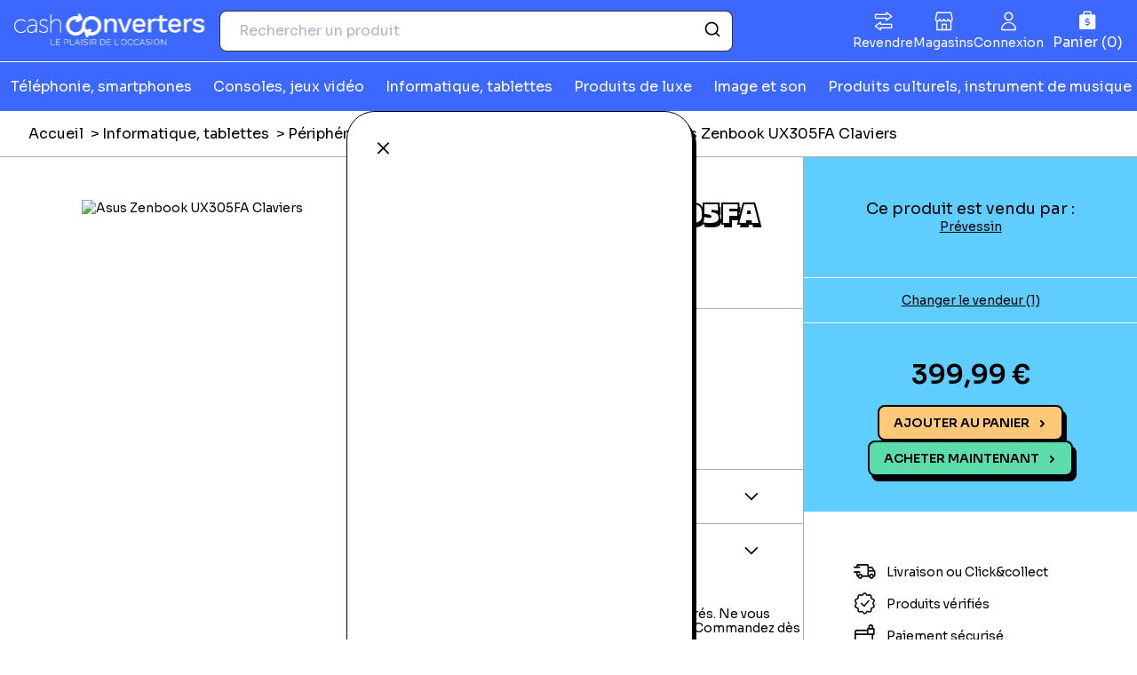

--- FILE ---
content_type: text/css
request_url: https://www.cashconverters.fr/build/main.1a9211d6.css
body_size: 15306
content:
@import url(https://fonts.googleapis.com/css2?family=Gasoek+One&display=swap);@import url(https://fonts.googleapis.com/css2?family=Sora:wght@400;600&display=swap);*,:after,:before{box-sizing:border-box}a{color:inherit;cursor:pointer;text-decoration:none}.sr-only{clip:rect(0,0,0,0);border:0;height:1px;margin:-1px;overflow:hidden;padding:0;position:absolute;width:1px}body,html{background:#fff;color:#000;font-family:Sora,Arial,sans-serif;font-size:14px;margin:0;min-width:320px;padding:0}body.lock-scroll,html.lock-scroll{position:fixed}a{text-decoration:underline}a:hover{color:#3ec28f}@media screen and (min-width:992px){.checkout header{height:70px}}.checkout header .trusted-shop{margin-left:auto;text-align:center}@media screen and (min-width:992px){.checkout header .trusted-shop{margin-right:-16px;width:max(465px,30%)}}.checkout h1,.checkout h2{size:16px;color:#020308;font-family:Sora,Arial,sans-serif;font-style:normal;line-height:120%}.checkout h1:not(:last-child),.checkout h2:not(:last-child){margin:0 0 1em}.checkout h1{font-weight:700}.checkout h2{font-weight:600}.checkout .checkout-container{min-height:calc(100vh - 70px)}@media screen and (min-width:992px){.checkout .checkout-container{display:flex}}@media screen and (min-width:768px){.checkout .checkout-container .step-actions{align-items:flex-start;align-self:stretch;display:flex;flex-direction:column;gap:var(--Taille-Espace-1,8px)}}.checkout .checkout-container .steps-container{padding:0 16px}@media screen and (min-width:992px){.checkout .checkout-container .steps-container{flex:1;margin:0 auto;max-width:700px}}.checkout .checkout-container .step{align-items:flex-start;align-self:stretch;display:flex;flex-direction:column;gap:var(--Taille-Espace-1,8px);padding:16px 0;padding-top:var(--Taille-Espace-5,32px)}.checkout .checkout-container .step:not(:first-child):not(:last-child){border-bottom:1px solid #000}.checkout .checkout-container .step.previous a{text-decoration:none}.checkout .checkout-container .step.previous:hover{color:green;font-weight:700}.checkout .checkout-container .step.next{display:flex}.checkout .checkout-container .step.next .title{color:#020308;font-family:Sora,Arial,sans-serif;font-size:16px;font-style:normal;font-weight:600;line-height:120%;margin:0 auto 0 0}.checkout .checkout-container .step-number{color:#020308;font-family:Sora,Arial,sans-serif;font-size:14px;font-style:normal;font-weight:300;line-height:120%;margin:0 0 .25em}.checkout .checkout-container .order-summary{border-top:1px solid #000;padding:16px}@media screen and (min-width:992px){.checkout .checkout-container .order-summary{border-left:1px solid #000;border-top:none;min-height:70vh;padding:56px;width:max(465px,30%)}}.checkout .order-summary .delivery,.checkout .order-summary .product,.checkout .order-summary .recap-total-price{display:flex}.checkout .order-summary .label{flex:1;font-weight:700;overflow:hidden;text-overflow:ellipsis;white-space:nowrap}.checkout .order-summary .label span{color:#808082;font-weight:400}.checkout .order-summary .price{text-align:right;width:6em}.checkout .order-summary .recap-items{border-bottom:1px solid #000;margin-bottom:16px;padding-bottom:16px}.checkout .order-summary .recap-items .recap-item{margin-bottom:8px}.checkout .order-summary .recap-items .recap-store:not(:last-child){border-bottom:1px dashed #000;margin-bottom:8px;padding-bottom:8px}.checkout .order-summary .recap-total-price .price{color:#46c4ce;font-weight:700}@media screen and (min-width:992px){.checkout .order-summary .recap-terms{text-align:center}}@media screen and (max-width:991px){body[data-nav-open=true]{overflow-y:hidden}}header{padding-top:110px;position:relative;z-index:10}@media screen and (min-width:992px){header{padding-top:0;position:sticky;top:0;width:100%}}header a{text-decoration:none}header ul{list-style-type:none;margin:0;padding:0}header .top{align-items:center;background:var(--Palette-Blue-60,#3c68ff);border-bottom:1px solid #fff;display:flex;flex-wrap:wrap;height:110px;padding:0 16px;position:fixed;top:0;width:100%;z-index:10}@media screen and (min-width:992px){header .top{height:70px;position:relative}}header .top .mobile-nav-toggle{-webkit-tap-highlight-color:transparent;cursor:pointer;display:inline-flex;height:24px;margin-right:16px;position:relative;width:24px;z-index:10}@media screen and (min-width:992px){header .top .mobile-nav-toggle{display:none}}header .top .mobile-nav-toggle:after,header .top .mobile-nav-toggle:before{background:transparent;border-bottom:2px solid #000;border-top:2px solid #000;content:"";height:10px;left:50%;position:absolute;transform:translateX(-50%) rotate(0deg);transform-origin:50% 50%;transition:transform .15s,border-width .15s .15s,height .15s .15s,width .15s .15s,top .15s .15s,background .15s;width:20px}body[data-nav-open=true] header .top .mobile-nav-toggle:after,body[data-nav-open=true] header .top .mobile-nav-toggle:before{background:#000;border-width:0;height:2px;transition:transform .3s .2s,border-width .2s,height .2s,width .2s,top .2s,background .2s;width:25px}header .top .mobile-nav-toggle:before{top:calc(50% - 9px)}body[data-nav-open=true] header .top .mobile-nav-toggle:before{top:50%;transform:translateX(-50%) rotate(45deg)}header .top .mobile-nav-toggle:after{top:calc(50% - 1px)}body[data-nav-open=true] header .top .mobile-nav-toggle:after{transform:translateX(-50%) rotate(-45deg)}header .top .logo{margin-right:16px}@media screen and (max-width:991px){header .top .logo img{width:200px}}header .top .search{order:1;position:relative;width:100%}@media screen and (min-width:768px){header .top .search{flex:1;margin-right:16px;order:0;width:auto}}@media screen and (min-width:992px){header .top .search{margin-right:360px}}header .top .cart{color:#fff;margin-left:auto}header .top .cart:before{font-size:1.5rem}header .top .cart span{color:#fff;display:none;font-family:Sora,Arial,sans-serif;font-size:16px;font-style:normal;font-weight:400;line-height:120%}@media screen and (min-width:992px){header .top .cart{align-items:center;display:flex;flex-direction:column}header .top .cart:before{margin-bottom:.25em}header .top .cart span{display:block}}header nav{display:flex;position:relative}@media screen and (min-width:992px){header nav{display:block;position:relative}}header .primary-menu{display:flex;flex-direction:column}@media screen and (max-width:991px){header .primary-menu{position:fixed;transform:translateY(-200%);transition:transform .4s ease-out}body[data-nav-open=true] header .primary-menu{inset:110px 0 0 0;transform:translateY(0)}}header .primary-menu .general{align-items:center;background:var(--Palette-Blue-60,#3c68ff);border-bottom:1px solid var(--Palette-Neutral-0,#fafafa);display:flex;gap:16px;height:110px;justify-content:space-around;overflow-x:auto}@media screen and (min-width:992px){header .primary-menu .general{height:70px;position:fixed;right:7.5rem;top:0;z-index:10}}header .primary-menu .general li a{align-items:center;color:#fff;display:flex;flex-direction:column;font-family:Sora,Arial,sans-serif;font-size:14px;font-style:normal;font-weight:400;line-height:120%}header .primary-menu .general li a:before{font-size:1.5rem;margin-bottom:.25em}header .primary-menu .products{background:#2952e2;color:#fff;flex:1;overflow-y:auto}@media screen and (min-width:992px){header .primary-menu .products .categories{display:flex;overflow-x:auto}}header .primary-menu .products .categories .category{flex:1}@media screen and (min-width:992px){header .primary-menu .products .categories .category{position:relative}}header .primary-menu .products .categories .category>.label{align-items:center;border-bottom:1px solid #fff;color:#fff;display:flex;font-family:Sora,Arial,sans-serif;font-size:16px;font-style:normal;font-weight:400;justify-content:center;line-height:120%;padding:18px 12px;position:relative}@media screen and (min-width:992px){header .primary-menu .products .categories .category>.label{background:var(--Palette-Blue-60,#3c68ff);border:none;transform:none;transition:none;white-space:nowrap;z-index:10}}@media screen and (max-width:991px){header .primary-menu .products .categories .category>.label:after{-moz-osx-font-smoothing:grayscale;-webkit-font-smoothing:antialiased;speak:none;content:"\e905";font-family:cce,sans-serif!important;font-style:normal;font-variant:normal;font-weight:400;line-height:1;margin-left:auto;text-transform:none;transform:rotate(-90deg)}header .primary-menu .products .categories .category>.label[aria-expanded=true]{transform:translateX(-100%)}}@media screen and (min-width:992px){header .primary-menu .products .categories .category>.label[aria-expanded=true]{color:#3ec28f;font-weight:700}}header .primary-menu .products .categories .category>.label[aria-expanded=true]+.sub-categories{transform:translateX(0);z-index:2}header .primary-menu .products .categories .category:last-child .label{border-bottom:none}header .primary-menu .products .sub-categories{background-color:#fff;bottom:0;color:#000;left:0;position:fixed;right:0;top:0;transition:transform .35s ease-out;z-index:1}@media screen and (max-width:991px){header .primary-menu .products .sub-categories{overflow-y:auto;transform:translateX(100%)}}@media screen and (min-width:992px){header .primary-menu .products .sub-categories{bottom:auto;display:flex;flex-direction:column;top:122px;transform:translateY(-150%)}header .primary-menu .products .sub-categories>ul{display:flex;flex-wrap:wrap;overflow:auto}}header .primary-menu .products .sub-categories .header{background-color:#fff;position:sticky;top:0}@media screen and (min-width:992px){header .primary-menu .products .sub-categories .header{position:static}}header .primary-menu .products .sub-categories .header .label{-webkit-text-stroke-color:#020308;-webkit-text-stroke-width:1px;border-bottom:1px solid #000;color:var(--Palette-Neutral-0,#fafafa);display:block;font-family:Gasoek One;font-size:20px;font-style:normal;font-weight:400;line-height:120%;padding:40px 12px;text-shadow:2px 2px 0 #030208}header .primary-menu .products .sub-categories .header .previous{align-items:center;border-bottom:1px solid #000;display:flex;gap:8px;padding:18px 12px;position:relative}@media screen and (min-width:992px){header .primary-menu .products .sub-categories .header .previous{display:none}}header .primary-menu .products .sub-categories .header .previous:before{-moz-osx-font-smoothing:grayscale;-webkit-font-smoothing:antialiased;speak:none;content:"\e905";font-family:cce,sans-serif!important;font-style:normal;font-variant:normal;font-weight:400;line-height:1;text-transform:none;transform:rotate(90deg)}header .primary-menu .products .sub-categories .sub-category{padding:18px 18px 0}header .primary-menu .products .sub-categories .sub-category>.label{-webkit-text-stroke-color:#020308;-webkit-text-stroke-width:1px;color:var(--Palette-Neutral-0,#fafafa);display:block;font-family:Gasoek One;font-size:16px;font-style:normal;font-weight:400;line-height:120%;margin-bottom:16px;text-shadow:2px 2px 0 #030208;text-transform:uppercase}header .primary-menu .products .sub-categories .footer{border-top:1px solid #000;padding:24px;text-align:center}@media screen and (min-width:992px){header .primary-menu .products .sub-categories .footer{margin-top:auto}}header .primary-menu .products .sub-categories .footer a{text-decoration:underline}header .primary-menu .products .sub-sub-categories .sub-sub-category{margin-bottom:1em}.footer-pre-content{border-top:1px solid;color:#808082;font-size:.8rem;padding:16px 32px}@media screen and (min-width:992px){.footer-pre-content{font-size:.9rem;padding:48px 32px}}.footer-pre-content h3{font-size:1.25em;margin:0 0 4px}.footer-pre-content p{margin:0 0 16px}.footer-pre-content p:last-child{margin:0}footer.footer-front{background-color:#000;border-radius:var(--Taille-Espace-5,32px) var(--Taille-Espace-5,32px) 0 0;color:#fff}footer.footer-front h1,footer.footer-front h2{color:#fff;font-family:Sora,Arial,sans-serif;font-size:24px;font-style:normal;font-weight:600;line-height:140%}footer.footer-front h3{color:#fff;font-size:16px;font-weight:400}footer.footer-front h3,footer.footer-front p{font-family:Sora,Arial,sans-serif;font-style:normal;line-height:120%}footer.footer-front p{color:#abadb9;color:#abadb9!important;font-size:14px;font-weight:300}footer.footer-front>div{padding:16px 24px}@media screen and (min-width:992px){footer.footer-front>div{padding:24px 32px}}footer.footer-front .categories,footer.footer-front .social-networks,footer.footer-front .top{padding-left:var(--Taille-Espace-9,72px);padding-right:var(--Taille-Espace-9,72px)}footer.footer-front .top{align-items:flex-start;display:flex;flex-wrap:wrap;gap:32px;padding-top:var(--Taille-Espace-9,32px)}@media screen and (min-width:992px){footer.footer-front .top{flex-wrap:nowrap}}footer.footer-front .top>section{display:flex;flex:1;flex-direction:column;justify-content:flex-start;margin-left:0;padding:0;text-align:left}footer.footer-front .top h2{margin-bottom:1em;text-align:center}@media screen and (min-width:992px){footer.footer-front .top h2{text-align:left}}footer.footer-front .top .newsletter,footer.footer-front .top .seo{display:flex;flex:1;flex-direction:column;justify-content:flex-start}footer.footer-front .top .seo .logo-wrapper{margin-bottom:1.5em}footer.footer-front .top .seo .logo-wrapper img{display:block;height:auto;max-width:100%}footer.footer-front .top .seo .seo-content{margin-top:.5em}footer.footer-front .top .newsletter h2{margin-top:.3em}footer.footer-front .top .newsletter p{margin-bottom:1.5em}footer.footer-front .top .newsletter .newsletter-form{align-items:center;background:var(--Palette-Neutral-0,#fafafa);border-radius:8px;display:flex;gap:var(--Taille-Espace-3,16px);height:46px;padding:var(--Taille-Espace-2,8px) var(--Taille-Espace-1,8px)}footer.footer-front .top .newsletter .newsletter-input{background:transparent;border:none;color:var(--Palette-Neutral-60,#494c58);flex:1;font-family:Sora,Arial,sans-serif;font-size:16px;font-style:normal;font-weight:400;line-height:120%;outline:none;overflow:hidden;text-overflow:ellipsis;white-space:nowrap}footer.footer-front .top .newsletter .newsletter-button{align-items:center;background:var(--Palette-Neutral-0,#fafafa);border:none;border-radius:6px;cursor:pointer;display:flex;height:40px;justify-content:center;padding:0;width:40px}footer.footer-front .top .newsletter .newsletter-button img{height:24px;width:24px}footer.footer-front .social-networks{align-items:center;border-bottom:1px solid var(--Palette-Neutral-60,#494c58);padding-top:var(--Taille-Espace-4,24px)}footer.footer-front .social-networks,footer.footer-front .social-networks .links{display:flex;gap:var(--Taille-Espace-5,32px)}footer.footer-front .social-networks .links a{align-items:center;background:var(--Red-60,#ff6f61);border-radius:999px;box-shadow:4px 6px 0 0 #030208;display:flex;height:32px;justify-content:center;text-decoration:none;width:32px}footer.footer-front .social-networks .links a img,footer.footer-front .social-networks .links a svg{height:16px;width:16px}footer.footer-front .social-networks .links a span{display:none}footer.footer-front .categories{border-bottom:1px solid var(--Palette-Neutral-60,#494c58);display:flex;flex-direction:column;gap:24px;padding-bottom:var(--Taille-Espace-10,80px);padding-top:var(--Taille-Espace-7,48px);text-align:center}@media screen and (min-width:992px){footer.footer-front .categories{flex-direction:row;text-align:left}}footer.footer-front .categories>section{display:flex;flex:1 1 0%;flex-direction:column;justify-content:space-between;margin-left:0;min-height:100%;padding:0;text-align:left}@media (max-width:600px){footer.footer-front .categories>section{text-align:center}}@media screen and (min-width:992px){footer.footer-front .categories>section{min-width:20%}}footer.footer-front .categories>section h3{font-size:1.45rem;margin-bottom:12px}footer.footer-front .categories>section a{color:#abadb9;display:block;font-family:Sora,Arial,sans-serif;font-size:14px;font-style:normal;font-weight:300;line-height:120%;text-decoration:none}footer.footer-front .categories>section a:not(:last-child){margin-bottom:12px}footer.footer-front .categories>section .button.button-cash.button--fit.button--red{font-weight:600!important}footer.footer-front .bottom,footer.footer-front .bottom p{align-items:center;display:flex;flex-direction:column;gap:2em;margin:0}@media screen and (min-width:992px){footer.footer-front .bottom,footer.footer-front .bottom p{flex-direction:row;justify-content:flex-end}}footer.footer-front .bottom a,footer.footer-front .bottom p a{color:#abadb9;font-family:Sora,Arial,sans-serif;font-size:12px;font-style:normal;font-weight:300;line-height:120%;text-decoration:none}footer.footer-front .logo{border-bottom:none;text-align:center}footer.footer-front .logo-wrapper svg{flex-shrink:0;height:43.971px;width:214.197px}@media screen and (max-width:991px){.footer-front .top .logo-wrapper{margin-bottom:1.5em;max-width:220px;width:100%}.footer-front .top .newsletter h2{margin-bottom:1.5em;max-width:200px;width:100%}.footer-front .button.button-cash.button--fit.button--red{display:block;font-weight:600!important;margin:0 auto;text-align:center}}@media screen and (max-width:767px){.footer-front .top .newsletter h2{max-width:none}footer.footer-front .top h2{text-align:left}}:root{--aa-primary-color-rgb:70,196,206;--aa-selected-color-rgb:70,196,206;--aa-input-border-color-rgb:0,0,0}.aa-Form{border-radius:8px}.aa-Panel{z-index:10}@media screen and (min-width:992px){.aa-ItemWrapper{display:flex}.aa-ItemWrapper .aa-ItemLink{display:block}.aa-ItemWrapper .aa-ItemLink .aa-ItemContent{display:flex}.aa-ItemWrapper .aa-ItemLink .aa-ItemContent .aa-ItemContentBody{display:flex;flex:1;justify-content:space-between}}.aa-Input{color:var(--Palette-Neutral-60,#494c58);font-family:Sora,Arial,sans-serif;font-size:16px;font-style:normal;font-weight:400;line-height:120%;padding-left:1.5rem;text-overflow:ellipsis;white-space:nowrap}.aa-Form{align-items:center;display:flex;flex-direction:row-reverse}.aa-ItemIcon{box-shadow:none!important}.aa-ItemContentTitle{margin:0 .5em 0 10px!important}.aa-ItemContentSubtitle--inline,.aa-ItemContentTitle{color:var(--Palette-Neutral-60,#494c58);font-family:Sora,Arial,sans-serif;font-size:14px;font-style:normal;font-weight:400;line-height:120%;overflow:hidden;text-overflow:ellipsis}.aa-Label svg{color:#000!important}.facets-wrapper{margin:0 -16px 16px;padding:var(--Taille-Espace-7,0) var(--Taille-Espace-5,5px)}@media screen and (min-width:992px){.facets-wrapper{margin:0;padding:0}}.facets-wrapper>.trigger{background-color:#000;color:#fff;display:block;padding:8px;text-align:center;text-decoration:none}@media screen and (min-width:768px){.facets-wrapper>.trigger{display:none}}.facets-wrapper .facets{background-color:#fff;display:none;flex-direction:column;inset:0;padding:0 16px 16px 0;position:fixed;z-index:10}@media screen and (min-width:768px){.facets-wrapper .facets{background-color:transparent;display:flex;position:static}}.facets-wrapper .facets.open{display:flex;overflow-y:auto}.facets-wrapper .facets .widgets-container{flex:1}@media screen and (min-width:992px){.facets-wrapper .facets .trigger{display:none}}.facets-wrapper .ais-Panel{padding-bottom:16px}.facets-wrapper .ais-Panel .ais-Panel-header{border-bottom:1px solid #abadb9;margin:0 5px 25px 0;padding-bottom:8px}@media screen and (max-width:767px){.facets-wrapper .ais-Panel .ais-Panel-header{margin-left:15px;margin-top:15px}}.facets-wrapper .ais-Panel .ais-Panel-header span{color:#000;font-family:Sora,Arial,sans-serif;font-size:16px;font-style:normal;font-weight:600;line-height:120%}.facets-wrapper .ais-Panel .ais-Panel-body{padding-bottom:var(--Taille-Espace-3,16px)}@media screen and (max-width:767px){.facets-wrapper .ais-Panel .ais-Panel-body{padding:0 8px}}.facets-wrapper .ais-RefinementList-count:before{content:"("}.facets-wrapper .ais-RefinementList-count:after{content:")"}.facets-wrapper .ais-RefinementList-item--selected{color:#000;font-family:Sora,Arial,sans-serif;font-size:14px;font-style:normal;font-weight:700;line-height:120%}.facets-wrapper .ais-RefinementList-item--selected .ais-RefinementList-labelText{font-weight:700}.facets-wrapper .facets-wrapper .ais-RefinementList-item--selected input.ais-RefinementList-checkbox{background:var(--Palette-Red-60,#ff6f61)!important;border:1px solid var(--Palette-Neutral-40,#abadb9)!important;border-radius:4px!important}.facets-wrapper .ais-RefinementList-list{display:flex;flex-direction:column;gap:var(--Taille-Espace-3,14px)}.facets-wrapper .ais-RefinementList-labelText{color:#000;font-family:Sora,Arial,sans-serif;font-size:14px;font-style:normal;font-weight:300;line-height:120%;padding:0 2px 0 10px}.facets-wrapper .ais-RefinementList-showMore{padding:24px 0 0 24px;text-decoration:underline}.facets-wrapper .ais-RefinementList-showMore span{color:#020308;font-family:Sora,Arial,sans-serif;font-size:14px;font-style:normal;font-weight:300;line-height:120%;padding-left:16px;position:relative;text-decoration-line:underline;text-decoration-skip-ink:auto;text-decoration-style:solid;text-decoration-thickness:auto;text-underline-offset:auto;text-underline-position:from-font}.facets-wrapper .ais-RefinementList-showMore span:before{border-style:solid;border-width:1px 1px 0 0;content:"";display:block;height:.5em;left:0;position:absolute;top:55%;transform:translateY(-50%) rotate(-45deg);width:.5em}.facets-wrapper .ais-RefinementList-showMore span.close:before{top:45%;transform:translateY(-50%) rotate(135deg)}.facets-wrapper .ais-RefinementList-showMore--disabled{display:none}.facets-wrapper .ais-RangeSlider{padding:0 16px}.facets-wrapper .ais-RangeSlider .rheostat-background{background-color:#808082;border:none;border-radius:3px}.facets-wrapper .ais-RangeSlider .rheostat-progress{background:var(--Palette-Turquoise-60,#60cdff);height:6px;top:0}.facets-wrapper .ais-RangeSlider .rheostat-marker{background-color:transparent}.facets-wrapper .ais-RangeSlider .rheostat-handle{touch-action:none}.facets-wrapper .ais-RangeSlider .rheostat-tooltip{color:#000;font-family:Sora,Arial,sans-serif;font-size:14px;font-style:normal;font-weight:400;line-height:120%;margin-left:0}@media (max-width:1024px){.facets-wrapper .ais-RangeSlider .rheostat-tooltip{margin-left:50%}}.ais-Hits{margin-bottom:32px}@media screen and (max-width:768px){.ais-Hits-container{padding-left:16px;padding-right:16px}}@media screen and (max-width:480px){.ais-Hits-container{padding-left:12px;padding-right:12px}}.ais-Hits--empty{padding:32px;text-align:center}.ais-Hits-list{display:grid;gap:var(--Taille-Espace-5,32px);grid-template-columns:repeat(4,minmax(0,1fr));list-style:none;margin:0;padding:0;width:100%}@media (max-width:1200px){.ais-Hits-list{grid-template-columns:repeat(3,minmax(0,1fr))}}@media (max-width:900px){.ais-Hits-list{grid-template-columns:repeat(2,minmax(0,1fr))}}@media (max-width:600px){.ais-Hits-list{grid-template-columns:1fr}}.ais-Hits-list a{text-decoration:none}.ais-Hits-list .ais-Hits-item{align-items:center;background:#fff;border:2px solid #020308;border-radius:var(--Taille-Espace-3,16px);box-shadow:4px 6px 0 0 #030208;box-sizing:border-box;display:flex;flex-direction:column;gap:var(--Taille-Espace-3,16px);max-width:350px;padding:var(--Taille-Espace-3,16px);width:100%}@media (max-width:600px){.ais-Hits-list .ais-Hits-item{max-width:none}}.ais-Hits-list .picture{height:240px;width:100%}.ais-Hits-list .picture img{display:block;height:100%;object-fit:contain;width:100%}.ais-Hits-list .label{align-items:flex-start;align-self:stretch;color:#020308;display:flex;flex-direction:column;font-family:Sora,Arial,sans-serif;font-size:14px;font-style:normal;font-weight:600;line-height:1.4}.ais-Hits-list .card-footer{align-items:center;align-self:stretch;display:flex;justify-content:space-between;width:100%}.ais-Hits-list .information{align-items:center;background:#fff;border-radius:9px;display:flex;gap:10px;height:32px;padding:0 8px}.ais-Hits-list .information .offers{color:#020308;font-size:14px;font-weight:500}.ais-Hits-list .information .offers,.ais-Hits-list .price{font-family:Sora,Arial,sans-serif;font-style:normal;line-height:120%}.ais-Hits-list .price{color:var(--Palette-Green-60,#3ec28f);font-size:20px;font-weight:600}.ais-Hits-list .footer{align-items:center;align-self:stretch;display:flex;flex-direction:column;gap:10px;justify-content:center;margin-top:auto}.ais-Hits-list .footer .footer-text{color:#020308;font-family:Sora,Arial,sans-serif;font-size:14px;font-style:normal;font-weight:600;line-height:120%;text-transform:capitalize}.results-section{margin-bottom:32px;padding:var(--Taille-Espace-7,48px) var(--Taille-Espace-5,32px)}@media screen and (min-width:992px){.results-section{padding:var(--Taille-Espace-7,48px) var(--Taille-Espace-5,32px)}}@media screen and (min-width:768px){.results-container{display:flex}.results-container .facets-wrapper{width:280px}.results-container .results{flex:1}}.ais-Pagination{margin-bottom:1rem;margin-top:2rem}.ais-Pagination.ais-Pagination--noRefinement{display:none}.ais-Pagination .ais-Pagination-list{justify-content:center}.ais-Pagination .ais-Pagination-list .ais-Pagination-item{cursor:pointer}.ais-Pagination .ais-Pagination-list .ais-Pagination-item--disabled,.ais-Pagination .ais-Pagination-list .ais-Pagination-item--firstPage,.ais-Pagination .ais-Pagination-list .ais-Pagination-item--lastPage{display:none}.ais-Pagination .ais-Pagination-list .ais-Pagination-item--page a{margin:0 2px;padding:2px;text-decoration:none}.ais-Pagination .ais-Pagination-list .ais-Pagination-item--nextPage a,.ais-Pagination .ais-Pagination-list .ais-Pagination-item--previousPage a{color:transparent;font-size:0}.ais-Pagination .ais-Pagination-list .ais-Pagination-item--nextPage a:before,.ais-Pagination .ais-Pagination-list .ais-Pagination-item--previousPage a:before{-moz-osx-font-smoothing:grayscale;-webkit-font-smoothing:antialiased;speak:none;color:#000;display:inline-block;font-family:cce,sans-serif!important;font-size:1.5rem;font-style:normal;font-variant:normal;font-weight:400;line-height:1;text-transform:none}.ais-Pagination .ais-Pagination-list .ais-Pagination-item--previousPage{margin-right:16px}.ais-Pagination .ais-Pagination-list .ais-Pagination-item--previousPage a:before{content:"\e90e";transform:scaleX(-1)}.ais-Pagination .ais-Pagination-list .ais-Pagination-item--nextPage{margin-left:16px}.ais-Pagination .ais-Pagination-list .ais-Pagination-item--nextPage a:before{content:"\e90e"}.ais-Pagination .ais-Pagination-list .ais-Pagination-item--selected{font-weight:700;text-decoration:underline}.breadcrumb{align-items:center;align-self:stretch;border-bottom:1px solid #abadb9;display:none;gap:var(--Taille-Espace-1,8px);list-style:none;margin:0 0 8px;padding:var(--Taille-Espace-3,16px) 0 var(--Taille-Espace-3,16px) var(--Taille-Espace-5,32px)}@media screen and (min-width:768px){.breadcrumb{display:block;margin:0}}.breadcrumb li{color:#000;display:inline-block;font-family:Sora,Arial,sans-serif;font-size:16px;font-style:normal;font-weight:400;line-height:120%}.breadcrumb li:not(:last-child):after{content:">";margin-left:4px}.breadcrumb li a,.button{text-decoration:none}.button{align-items:center;border:1px solid #000;color:#000;cursor:pointer;display:flex;font-size:1rem;height:2.6em;justify-content:flex-end;margin:0 0 8px;padding:0 32px;text-transform:uppercase;width:100%}.button:focus{outline:1px solid #fff;outline-offset:-4px}.button:after{-moz-osx-font-smoothing:grayscale;-webkit-font-smoothing:antialiased;speak:none;content:"\e90d";font-family:cce,sans-serif!important;font-size:1.5em;font-style:normal;font-variant:normal;font-weight:400;line-height:1;margin-left:.5em;text-transform:none}.button[disabled]{pointer-events:none}.button.primary{background-color:#3ec28f;border:1px solid #3ec28f;color:#fff}.button.primary[disabled]{background-color:#81cbaf}.button.secondary{background-color:#46c4ce;border:1px solid #46c4ce;color:#fff}.button.secondary[disabled]{background-color:#9dd8dd}.button.large{font-size:1.25rem;height:2.85em}@media screen and (max-width:991px){.button.no-icon:after{display:none}}.button-cash{size:14px;align-items:center;border:2px solid #020308;border-radius:var(--Taille-Espace-1,8px);box-shadow:4px 6px 0 0 #030208;color:#020308!important;display:flex!important;font-family:Sora,Arial,sans-serif;font-style:normal;font-weight:600;gap:10px;height:40px;justify-content:center;line-height:1.2;padding:0 var(--Taille-Espace-3,16px);text-align:center;text-decoration:none}.button-cash:after{content:none}.not-a-button{cursor:default;pointer-events:none}.button-cash.with-icon:after{background-image:url(/build/images/arrow-right.019d64fd.svg);background-position:50%;background-repeat:no-repeat;background-size:contain;content:"";display:inline-block;height:13px;margin-left:8px;vertical-align:middle;width:12px}.button-cash:hover{box-shadow:none}.button--fit{width:fit-content}.button--full{width:100%}.button--green{background:var(--Palette-Green-40,#5cdcab)}.button--orange{background:#ffc879}.button--red{background:var(--Palette-Red-60,#ff6f61)}.button--outlined{background:transparent;box-shadow:none}.cart-details{display:flex;flex:1;flex-direction:column;height:100%}.cart-details h4{color:#808082;font-family:Sora,Arial,sans-serif;font-size:14px;font-style:normal;font-weight:400;line-height:120%;margin:0 -16px 16px;padding:0 16px 16px;text-align:center}.cart-details .cart-header{align-items:flex-start;align-self:stretch;display:flex;flex-direction:column;gap:8px}.cart-details .cart-items{flex:1;overflow:auto;padding-bottom:16px}.cart-details .cart-item{padding:16px 16px 16px 0}.cart-details .cart-footer{border-top:1px solid #abadb9;padding:var(--Taille-Espace-3,16px) 0}.cart-details .cart-footer .cart-total{align-items:center;display:flex;justify-content:space-between;margin-bottom:16px}.cart-details .cart-footer .cart-total .label{color:#000;flex:1;font-family:Sora,Arial,sans-serif;font-size:14px;font-style:normal;font-weight:400;line-height:120%}.cart-details .cart-footer .cart-total .price{color:#020308;font-family:Sora,Arial,sans-serif;font-size:16px;font-style:normal;font-weight:400;line-height:120%}.cart-item{max-width:100%;overflow-x:hidden;padding-inline:10px}.cart-item:not(:last-child){margin-bottom:16px}.cart-item .cart-item-details{align-items:center;display:flex;flex-wrap:wrap;gap:16px;width:100%}.cart-item .cart-item-details.unavailable .name,.cart-item .cart-item-details.unavailable .price,.cart-item .cart-item-details.unavailable figure{opacity:.6}.cart-item .cart-item-details.unavailable .price{text-decoration:line-through}.cart-item .cart-item-details figure{flex-shrink:0;font-size:0;margin:0;padding:0;width:100px}.cart-item .cart-item-details figure img{display:block;height:auto;width:100%}.cart-item .cart-item-details .data{display:grid;flex:1;gap:.25em;grid-template-columns:1fr auto;grid-template-rows:auto auto}.cart-item .cart-item-details .data .top-line{display:contents}.cart-item .cart-item-details .data .name{color:#000;font-family:Sora,Arial,sans-serif;font-size:14px;font-style:normal;font-weight:600;grid-column:1;grid-row:1;line-height:120%;word-break:break-word}.cart-item .cart-item-details .data .price{align-self:end;color:#020308;font-family:Sora,Arial,sans-serif;font-size:16px;font-style:normal;font-weight:400;grid-column:2;grid-row:1;line-height:120%;margin-left:10px;white-space:nowrap}.cart-item .cart-item-details .data .state{color:#808082;font-family:Sora,Arial,sans-serif;font-size:12px;font-style:normal;font-weight:300;grid-column:1;grid-row:2;line-height:120%}.cart-item .cart-item-details .data .unavailable{color:red;grid-column:1/-1}.cart-item .cart-item-actions{margin-top:.5em;padding-inline:10px;text-align:right}@media screen and (min-width:768px){.cart-item .cart-item-actions{padding-inline:0}}.cart-item .cart-item-actions a{color:#000;font-family:Sora,Arial,sans-serif;font-size:14px;font-style:normal;font-weight:300;line-height:120%;text-decoration:underline}.cart-item .cart-item-delivery{margin-top:16px}.category-list{border:none;display:flex;gap:1rem;overflow-x:auto}.category-item{background-color:#3c68ff;border-radius:32px;color:#fff;flex-direction:column;flex-shrink:0;font-family:Sora,Arial,sans-serif;font-size:18px;font-style:normal;font-weight:600;height:324px;line-height:120%;padding:16px;text-align:center;text-decoration:none;width:266px}.category-item,.category-item picture{align-items:center;display:flex;justify-content:center}.category-item picture{height:160px;margin-bottom:12px}.category-item picture img{max-height:100%;max-width:100%;object-fit:contain}.category-item .label{color:#fff}.foldable .foldable-title{align-items:center;cursor:pointer;display:flex;font-size:1.125rem;margin:0;padding:0}.foldable .foldable-title:after{-moz-osx-font-smoothing:grayscale;-webkit-font-smoothing:antialiased;speak:none;content:"\e905";font-family:cce,sans-serif!important;font-style:normal;font-variant:normal;font-weight:400;line-height:1;margin-left:auto;text-transform:none}@media screen and (min-width:992px){.foldable .foldable-title{margin-right:50px}}.foldable .foldable-content{max-height:0;overflow:hidden;padding-top:0;transition:max-height .2s,padding-top .05s .2s}.foldable .foldable-content h3{font-weight:600}.foldable .foldable-content h3,.foldable .foldable-content p{color:#000;font-family:Sora,Arial,sans-serif;font-size:14px;font-style:normal;line-height:120%}.foldable .foldable-content p{font-weight:300}.foldable.open .foldable-content{max-height:1000px;padding-top:20px;transition:padding-top .05s,max-height .2s .05s}button,input,select,textarea{color:#020308;font-family:Sora,Arial,sans-serif;font-size:14px;font-style:normal;font-weight:300;line-height:120%}select{background-color:#fff}.form-group{margin-bottom:16px;width:100%}.form-group.required{position:relative}.form-group.required:before{color:#be2424;content:"*";font-size:1.25em;font-weight:700;left:6px;line-height:0;padding:4px 0;position:absolute;top:16px}.form-group.has-error{color:#be2424}.form-group.has-error .form-control{border-color:#be2424}.form-group.has-error .form-control:focus,.form-group.has-error .form-control:focus-visible{outline-color:#be2424}.form-group .form-control{background:var(--Neutral-0,#fafafa);border:1px solid #abadb9;border-radius:8px;padding:8px 16px;width:100%}.form-group .form-control:focus,.form-group .form-control:focus-visible{outline:1px solid #000}.form-group .form-control:invalid:focus,.form-group .form-control:invalid:focus-visible{border-color:#be2424;outline-color:#be2424}.form-group label.required{align-items:center;display:flex}.form-group label.required:before{color:#be2424;content:"*";font-size:1.25em;font-weight:700}.form-group .help-block{display:inline-block;font-style:italic;margin-top:8px}.form-group .help-block a{color:#020308;font-family:Sora,Arial,sans-serif;font-size:14px;font-style:normal;font-weight:300;line-height:120%}.form-group .help-block .list-unstyled{margin:0}form .inline{display:flex;gap:16px}.radio label{align-items:center;color:#020308;cursor:pointer;display:flex;font-family:Sora,Arial,sans-serif;font-size:14px;font-style:normal;font-weight:300;line-height:120%}.radio label input[type=radio]{margin:0;opacity:0;position:absolute;width:0}.radio label input[type=radio]:checked+.fake{color:#46c4ce}.radio label input[type=radio]:checked+.fake:before{display:block}.radio label input[type=radio]:checked+.fake:after{border-color:#46c4ce}.radio label .fake{align-items:center;display:flex;margin-right:16px}.radio label .fake:before{background:#46c4ce;border-radius:50%;content:"";display:none;height:14px;margin:0 -16px 0 2px;order:-2;width:14px}.radio label .fake:after{border:1px solid #000;border-radius:50%;content:"";height:18px;order:-1;width:18px}.map{height:300px;margin:0 auto;outline:none;z-index:0}@media screen and (min-width:992px){.map{height:400px;width:70%}}.option-list{background:#fff;list-style:none;margin:0;padding:0}.option-list:not(:last-child){margin:0 0 20px}.option-list .option-item{align-items:flex-start;align-self:stretch;display:flex;flex-direction:column;gap:var(--Taille-Espace-1,8px);padding:var(--Taille-Espace-2,12px) var(--Taille-Espace-4,24px);position:relative}.option-list .option-item:not(:last-child){border-bottom:1px solid var(--Palette-Neutral-30,#c4c5cc)}.option-list .option-item label{align-items:center;color:#020308;cursor:pointer;display:flex;font-family:Sora,Arial,sans-serif;font-size:14px;font-style:normal;font-weight:400;line-height:120%}.option-list .option-item label:before{background:#000;border-radius:50%;content:"";display:none;height:14px;margin:0 -16px 0 2px;order:-2;width:14px}.option-list .option-item label:after{border:1px solid #000;border-radius:50%;content:"";height:18px;margin-right:16px;order:-1;width:18px}.option-list .option-item input{opacity:0;position:absolute}.option-list .option-item input:checked+label{color:#020308;font-family:Sora,Arial,sans-serif;font-size:14px;font-style:normal;font-weight:400;line-height:120%}.option-list .option-item input:checked+label:before{display:block}.option-list .option-item input:checked+label:after{border-color:#000}.option-list .option-item .additional-info{color:#020308;font-family:Sora,Arial,sans-serif;font-size:12px;font-style:normal;font-weight:300;line-height:120%}.option-list .option-item .additional-info:empty{display:none}.payment-list{display:flex;gap:16px;justify-content:center;margin-bottom:16px}.payment-list .radio label{background-image:url(/build/images/payment-cb.58ec8e81.png);background-repeat:no-repeat;font-size:0;justify-content:center;padding-top:145px;width:125px}.payment-list .radio label .fake{margin-right:0}.price{color:#46c4ce;font-size:1.25rem;font-weight:600;margin:0}.cost,.price{font-family:Public Sans,Arial,sans-serif}.cost{font-weight:200}.reinsurance{display:flex;flex-wrap:wrap;justify-content:flex-start}.reinsurance-item{align-items:center;background-color:#3c68ff;border:1px solid #fafafa;color:#fff;display:flex;flex:1 0 200px;font-family:Sora,Arial,sans-serif;font-size:16px;font-style:normal;font-weight:400;gap:12px;line-height:120%;padding:16px 32px;text-decoration:none}.reinsurance-icon{align-items:center;background:#fafafa;border:2px solid #020308;border-radius:9999px;box-shadow:3px 4px 0 0 #030208;display:flex;flex-shrink:0;height:46px;justify-content:center;width:46px}.reinsurance-icon svg{display:block}.sidebar{background-color:#fff;border:1px solid #000;border-radius:var(--Taille-Espace-5,32px);box-shadow:4px 6px 0 0 #030208;display:flex;flex-direction:column;height:100vh;inset:0;max-height:100vh;overflow-y:auto;position:fixed;transform:translateX(0);transition:transform .35s ease-out;z-index:10}.sidebar[hidden=true]{transform:translateX(100%)}@media screen and (min-width:1024px){.sidebar{border-left:1px solid #000;left:auto;width:390px}}.sidebar>*{padding:0 32px}.sidebar>[hidden=true]{display:none!important}.sidebar h3{align-items:flex-start;align-self:stretch;color:#020308;display:flex;flex-direction:column;font-family:Sora,Arial,sans-serif;font-size:16px;font-style:normal;font-weight:700;gap:8px;line-height:120%;text-align:center}.sidebar .trigger{font-size:1.5rem;height:1em;padding:30px;text-decoration:none;width:1em}.sidebar .forget-password,.sidebar .login,.sidebar .subscribe{padding-inline:32px}.keen-slider .dots{align-items:center;bottom:16px;display:flex;left:50%;position:absolute;transform:translateX(-50%)}.keen-slider .dot{background:#000;border:none;border-radius:50%;cursor:pointer;height:8px;margin:0 3.2px;padding:4px;width:8px}@media screen and (min-width:992px){.keen-slider .dot{height:16px;margin:0 3.2px;padding:8px;width:16px}}.keen-slider .dot.active{background-color:transparent;border:2px solid #000}.keen-slider .arrow{background:var(--Red-60,#ff6f61);border:2px solid var(--Neutral-100,#020308);border-radius:8px;box-shadow:4px 6px 0 0 #030208;color:var(--Neutral-100,#020308);cursor:pointer;font-size:1.5rem!important;padding:8px;position:absolute;text-align:center;top:50%;transform:translateY(-50%)}@media screen and (min-width:992px){.keen-slider .arrow{font-size:3rem;padding:16px}}.keen-slider .arrow.disabled{display:none}.keen-slider .left{left:5px;transform:scaleX(-1) translateY(-50%)}.keen-slider .right{left:auto;right:5px}.keen-slider .keen-slider__slide img{height:100%;object-fit:cover;object-position:center;width:100%}.state-selector{position:relative;width:100%}.state-selector .option{display:flex;flex-direction:column;text-decoration:none}.state-selector .selected-option{border:1px solid #000;cursor:pointer}@media screen and (min-width:992px){.state-selector .selected-option{display:none}}.state-selector .selected-option:after{-moz-osx-font-smoothing:grayscale;-webkit-font-smoothing:antialiased;speak:none;content:"\e905";font-family:cce,sans-serif!important;font-style:normal;font-variant:normal;font-weight:400;line-height:1;position:absolute;right:16px;text-transform:none;top:16px}.state-selector .selected-option *{pointer-events:none}.state-selector .selected-option .option{padding:16px}.state-selector .option-group-label{color:#020308;font-family:Sora,Arial,sans-serif;font-size:16px;font-style:normal;font-weight:600;line-height:120%;position:relative;width:100%}.state-selector .option-group-label:not(:first-child){margin-top:8px;padding-top:8px}.state-selector .option-group-label:not(:first-child):before{background:#808082;content:"";height:1px;left:-16px;position:absolute;right:-16px;top:0}.state-selector span.product-price{color:#020308;font-family:Sora,Arial,sans-serif;font-size:16px;font-style:normal;font-weight:600;line-height:120%}.state-selector span.product-state,.state-selector span.store-name{color:#020308;font-family:Sora,Arial,sans-serif;font-size:12px;font-style:normal;font-weight:400;line-height:120%}.state-selector .options{background-color:#fff;display:none;flex-wrap:wrap;gap:8px;max-height:200px;overflow-y:auto;padding:8px 16px;position:absolute;width:100%}@media screen and (min-width:992px){.state-selector .options{display:flex;max-height:none;overflow-y:auto;padding-left:0;position:static}}.state-selector .options .option{align-items:flex-start;border:1px solid #020308;border-radius:var(--Taille-Espace-1,8px);display:flex;flex-direction:column;gap:var(--Taille-Espace-1,8px);max-width:calc(50% - 8px);padding:var(--Taille-Espace-2,12px) var(--Taille-Espace-5,32px);width:190px}@media screen and (min-width:992px){.state-selector .options .option{min-width:200px}}.state-selector .options .option.selected{background:#ffc879;border:1px solid #020308;border-radius:var(--Taille-Espace-1,8px);box-shadow:4px 6px 0 0 #030208;gap:var(--Taille-Espace-1,8px);padding:var(--Taille-Espace-2,12px) var(--Taille-Espace-5,32px);pointer-events:none}.state-selector.open .options{border:1px solid #000;border-top:none;display:flex}@media screen and (min-width:992px){.state-selector.open .options{border:none}}.toast{display:none}.toaster{position:fixed;right:0;top:70px;width:100%;z-index:99}@media screen and (min-width:992px){.toaster{width:390px}}.toaster .toast{align-items:center;border:2px solid;border-radius:4px;display:flex;gap:12px;margin:2px;padding:8px;transform:translateX(150%);transition:transform ease-in-out}.toaster .toast:before{-moz-osx-font-smoothing:grayscale;-webkit-font-smoothing:antialiased;speak:none;font-family:cce,sans-serif!important;font-style:normal;font-variant:normal;font-weight:400;line-height:1;text-transform:none}.toaster .toast-danger{background-color:#fae7e7;border-color:#681414;color:#681414}.toaster .toast-danger:before{background-color:#be2424;border-radius:4px;color:#fae7e7;content:"\e911";padding:8px}.toaster .toast-info{background-color:#e5f1ff;border-color:#013c7e;color:#013c7e}.toaster .toast-info:before{background-color:#026ce3;border-radius:4px;color:#e5f1ff;content:"\e912";padding:8px}.toaster .toast-success{background-color:#fff;border-color:#26733b;color:#26733b}.toaster .toast-success:before{background-color:#40bf62;border-radius:4px;color:#fff;content:"\e910";padding:8px}.toaster .toast .close{cursor:pointer;height:1rem;margin-left:auto}.toaster .toast .close:after{-moz-osx-font-smoothing:grayscale;-webkit-font-smoothing:antialiased;speak:none;content:"\e90f";font-family:cce,sans-serif!important;font-style:normal;font-variant:normal;font-weight:400;line-height:1;text-transform:none}.top-selling-products h2{-webkit-text-stroke-width:2px;-webkit-text-stroke-color:#020308;color:var(--Palette-Neutral-0,#fafafa);font-family:Gasoek One;font-size:48px;font-style:normal;font-weight:400;line-height:120%;text-shadow:4px 6px 0 #030208;text-transform:uppercase}@media screen and (max-width:767px){.top-selling-products h2{-webkit-text-stroke-color:#020308;color:var(--Palette-Neutral-0,#fafafa);font-family:Gasoek One;font-size:25px;font-style:normal;font-weight:400;line-height:120%}}.accordion-header{align-items:center;color:#000;cursor:pointer;display:flex;font-family:Sora,Arial,sans-serif;font-size:18px;font-style:normal;font-weight:600;justify-content:space-between;line-height:140%;padding:12px}.accordion-icon{font-size:20px;font-weight:700;margin-left:10px}.accordion-content{border-bottom:1px solid #abadb9;color:#000;font-family:Sora,Arial,sans-serif;font-size:16px;font-style:normal;font-weight:300;line-height:150%;max-height:0;overflow:hidden;padding:0 12px;transition:max-height .3s ease}.accordion-item.open .accordion-content{padding:12px}[v-tabs]{margin-top:30px}.v-tab{background:linear-gradient(180deg,#fff,#f8fffe);border:1px solid hsla(0,0%,4%,.04);border-radius:999px;box-shadow:0 2px 6px rgba(16,24,40,.03);box-sizing:border-box;color:#9aa6a3;cursor:pointer;font-size:.95rem;font-weight:700;padding:12px 20px;transition:transform .12s ease,box-shadow .12s ease,background .12s ease;width:100%}.v-tab:hover{box-shadow:0 6px 18px rgba(12,159,148,.06);transform:translateY(-3px)}.v-tab.active,.v-tab[aria-selected=true]{box-shadow:0 10px 30px rgba(12,159,148,.12);color:#fff}.v-tab:focus{box-shadow:0 0 0 4px rgba(12,159,148,.12);outline:none}.v-tabs-content{margin-top:10px}.v-tab-panel{background:#fff;border:none;border-radius:14px;box-shadow:0 8px 20px rgba(12,159,148,.08);display:none;margin-bottom:12px;opacity:0;overflow:hidden;padding:22px;transform:translateY(10px);transition:opacity .3s ease,transform .3s ease}.v-tab-panel.active{display:block;opacity:1;transform:translateY(0)}.v-tabs--horizontal .v-tabs-list{align-items:center;display:flex;gap:10px;margin-bottom:18px;overflow-x:auto;padding:12px 8px;scrollbar-color:rgba(12,159,148,.2) transparent;scrollbar-width:thin}.v-tabs--horizontal .v-tabs-list::-webkit-scrollbar{height:6px}.v-tabs--horizontal .v-tabs-list::-webkit-scrollbar-track{background:transparent}.v-tabs--horizontal .v-tabs-list::-webkit-scrollbar-thumb{background-color:rgba(12,159,148,.2);border-radius:3px}.v-tabs--horizontal .v-tab.active,.v-tabs--horizontal .v-tab[aria-selected=true]{background:#3ec28f}.v-tabs--vertical{display:flex;gap:30px}.v-tabs--vertical .v-tabs-list{display:flex;flex:0 0 300px;flex-direction:column;gap:10px;padding:12px 8px}.v-tabs--vertical .v-tab{border-radius:12px;padding:16px 20px;text-align:left}.v-tabs--vertical .v-tab:hover{transform:translateX(5px)}.v-tabs--vertical .v-tabs-content{flex:1;margin-top:0}.v-tabs--vertical .v-tab.active,.v-tabs--vertical .v-tab[aria-selected=true]{background:var(--Palette-Blue-60,#3c68ff)}@media (max-width:768px){.v-tabs--vertical{flex-direction:column}.v-tabs--vertical .v-tabs-list{flex:0 0 auto;flex-direction:row;overflow-x:auto;padding-bottom:15px}.v-tabs--vertical .v-tab{height:auto;line-height:1.4;min-width:200px;padding:12px 16px}.v-tab,.v-tabs--vertical .v-tab{font-size:.85rem;white-space:normal}.v-tab{padding:10px 16px}.v-tabs-content{margin-top:5px}.v-tab-panel{border-radius:10px;padding:16px}}@media (max-width:480px){.v-tabs--horizontal .v-tab,.v-tabs--vertical .v-tab{font-size:.8rem;min-width:180px;padding:10px 14px}.v-tab{font-size:.8rem;padding:8px 14px}}.account h1{font-family:Sora,Arial,sans-serif;font-size:20px;font-style:normal;font-weight:600;line-height:120%;margin:0 0 16px;padding:0;text-align:center}@media screen and (min-width:992px){.account h1{margin-bottom:32px}}.account .menu{list-style:none;margin:0;overflow-x:auto;padding:8px 16px;white-space:nowrap;width:100%}@media screen and (min-width:992px){.account .menu{margin-bottom:48px;text-align:center}}.account .menu a{font-family:Sora,Arial,sans-serif;font-size:14px;font-style:normal;font-weight:300;line-height:120%;text-decoration:none}.account .menu li{display:inline-block;margin:0 8px;padding-bottom:4px}@media screen and (min-width:992px){.account .menu li{margin:0 16px}}.account .menu li.active{border-bottom:2px solid #46c4ce;color:#46c4ce;font-weight:700}.account .dashboard{margin-bottom:16px}@media screen and (min-width:992px){.account .dashboard{grid-gap:16px 32px;display:grid;grid-template-columns:repeat(2,1fr);margin-bottom:0;padding:0 16px 32px}}.account .centered{margin-bottom:16px}@media screen and (min-width:992px){.account .centered{display:grid;gap:16px;justify-content:center;padding:0 16px 32px}.account .list{grid-template-columns:min(800px,80%)}.account .list .account-item{display:flex;flex-wrap:wrap}}.account .account-item{background-color:#fff;border:1px solid var(--Palette-Neutral-40,#abadb9);border-radius:var(--Taille-Radius-medium,16px);padding:16px 24px}@media screen and (min-width:992px){.account .account-item{border:1px solid #000}}.account .account-item h2{font-family:Sora,Arial,sans-serif;font-size:20px;font-style:normal;font-weight:700;line-height:120%;margin:0 0 8px}.account .account-item p{font-weight:300}.account .account-item a,.account .account-item p{font-family:Sora,Arial,sans-serif;font-size:14px;font-style:normal;line-height:120%}.account .account-item a{font-weight:400;margin-bottom:4px;text-decoration-line:underline;text-decoration-skip-ink:auto;text-decoration-style:solid;text-decoration-thickness:auto;text-underline-offset:auto;text-underline-position:from-font}.account .account-item .update{display:block;text-align:right}.account .account-item .row{align-items:center;display:flex;justify-content:space-between;margin-bottom:8px}@media screen and (min-width:992px){.account .account-item .row{display:inline-flex;flex:1;justify-content:space-around}}.account .account-item .cell{align-items:flex-start;display:flex;flex:1 0 0;flex-direction:column;gap:var(--Taille-Espace-1,8px)}.account .account-item .label{display:block;font-family:Sora,Arial,sans-serif;font-size:14px;font-style:normal;font-weight:400;line-height:120%}.account .detail-row{margin-bottom:8px}.account .detail-row.inline .label{display:inline;margin-bottom:0}.account .detail-row .label{color:#000;display:block;font-weight:700;margin-bottom:8px}.account .detail-row .label:after{content:" :"}.account .actions{margin:16px auto 0;text-align:center;width:fit-content}@media screen and (min-width:992px){.account .actions{flex-basis:100%}}.account .actions a:not(.button){display:block;margin-bottom:4px}@media screen and (min-width:992px){.account .actions a:not(.button){display:inline;margin:0 4px}}.account .order-items{font-family:Sora,Arial,sans-serif;font-size:20px;font-style:normal;font-weight:600;line-height:120%;margin:0 -24px 8px;padding:0 16px;width:calc(100% + 48px)}.account .order-items span{display:block;margin-bottom:8px}.account .general-information{padding:0 16px 8px;text-align:center}.account .order-return .row{gap:16px}@media screen and (min-width:992px){.account .order-return .row{margin-right:16px}}.account .order-return .row:last-child(){margin-right:0}.account .address-section{text-align:center}.category-show{background-color:#fff}.category-show .category-header{display:flex;height:400px;width:100%}.category-show .block-image{height:100%;width:50%}.category-show .block-image img{display:block;height:100%;object-fit:cover;width:100%}.category-show .category-text{align-items:flex-start;border-bottom:1px solid;box-sizing:border-box;display:flex;flex-direction:column;height:100%;justify-content:center;padding:32px;width:50%}.category-show .category-text h1{-webkit-text-stroke-width:2px;-webkit-text-stroke-color:#020308;color:var(--Palette-Neutral-0,#fafafa);font-family:Gasoek One;font-size:48px;font-style:normal;font-weight:400;line-height:120%;text-shadow:4px 6px 0 #030208;text-transform:uppercase}@media screen and (max-width:767px){.category-show .category-text h1{-webkit-text-stroke-color:#020308;color:var(--Palette-Neutral-0,#fafafa);font-family:Gasoek One;font-size:25px;font-style:normal;font-weight:400;line-height:120%}}.category-show .category-text p{color:#000;font-family:Sora,Arial,sans-serif;font-size:16px;font-style:normal;font-weight:300;line-height:120%}.category-show h1 a{text-decoration:none}@media (max-width:768px){.category-show .category-header{flex-direction:column;height:auto}.category-show .block-image,.category-show .category-text{height:auto;width:100%}.category-show .block-image img{height:auto}}.checkout-cart .checkout-order-store{align-items:flex-start;background:#fff;display:flex;flex-direction:column;gap:var(--Taille-Espace-3,16px);padding:var(--Taille-Espace-4,24px) 0}.checkout-cart .checkout-order-store .store-info{margin:0 0 1em}.checkout-cart .checkout-order-store .store-info .store-name{font-size:1.35rem;font-weight:700}.checkout-cart .checkout-order-store .store-info .store-link{font-size:.9rem;margin:0 0 0 .5em}.checkout-cart .checkout-order-store .part-title{font-weight:700;margin:0 0 .5em}.checkout-cart .checkout-order-store .option-list{background:#fff}.checkout-cart .checkout-order-store .option-list .cost{font-weight:600}.checkout-cart .checkout-order-store .option-list .transporter-name{display:inline-flex}.checkout-cart .checkout-order-store .option-list .transporter-name:before{content:"-";margin:0 .5em}.checkout-payment .opt-in{display:flex;gap:8px}.checkout-payment .opt-in .required:before{display:none}.cms-page h1{color:#020308;font-family:Sora,Arial,sans-serif;font-size:16px;font-style:normal;font-weight:600;line-height:1.4;margin:0 0 16px;padding:0}@media screen and (min-width:992px){.cms-page h1{margin-bottom:32px}}.cms-page p{color:#020308;font-family:Sora,Arial,sans-serif;font-size:16px;font-style:normal;font-weight:300;line-height:1.4}.cms-page table:not(footer table){margin:16px auto}.cms-page .store-list{text-align:center}.cms-page .container-wrapper{margin-bottom:50px;padding-left:24px;padding-right:24px}@media screen and (max-width:768px){.cms-page .container-wrapper{padding-left:16px;padding-right:16px}}@media screen and (max-width:480px){.cms-page .container-wrapper{padding-left:12px;padding-right:12px}}.cms-page .container-wrapper .container-1440,.cms-page .container-wrapper .home .cms-block .container-cms,.cms-page .container-wrapper .home .map-section .container-map-section,.home .cms-block .cms-page .container-wrapper .container-cms,.home .map-section .cms-page .container-wrapper .container-map-section{margin:0 auto;max-width:1440px;width:100%}.cms-page .cms-block-content--basique{align-items:center;border-radius:16px;display:flex;justify-content:center;position:relative;text-align:center}.cms-page .text-content h2{-webkit-text-stroke-width:2px;-webkit-text-stroke-color:#020308;color:var(--Palette-Neutral-0,#fafafa);font-family:Gasoek One;font-size:48px;font-style:normal;font-weight:400;line-height:120%;text-shadow:4px 6px 0 #030208;text-transform:uppercase}@media screen and (max-width:767px){.cms-page .text-content h2{-webkit-text-stroke-color:#020308;color:var(--Palette-Neutral-0,#fafafa);font-family:Gasoek One;font-size:25px;font-style:normal;font-weight:400;line-height:120%}}.cms-page .text-content p{margin-bottom:24px}.cms-page .content-delivery .help,.cms-page .content-faq .help,.cms-page .content-payment .help,.cms-page .general-content-sections .help{background-color:var(--Turquoise-60,#60cdff);background-image:url(/build/images/dark.7ea42f2e.png);background-position:50%;background-repeat:no-repeat;border-radius:15px;box-shadow:0 8px 20px rgba(0,0,0,.08);color:#fff;padding:30px;text-align:center}.cms-page .content-delivery .help h2,.cms-page .content-faq .help h2,.cms-page .content-payment .help h2,.cms-page .general-content-sections .help h2{color:#fff;margin-bottom:20px}.cms-page .content-delivery .help a,.cms-page .content-faq .help a,.cms-page .content-payment .help a,.cms-page .general-content-sections .help a{background:hsla(0,0%,100%,.2);border-radius:50px;color:#fff;display:inline-block;font-weight:600;margin-top:15px;padding:12px 25px;text-decoration:none;transition:background .3s}.cms-page .content-delivery .help a:hover,.cms-page .content-faq .help a:hover,.cms-page .content-payment .help a:hover,.cms-page .general-content-sections .help a:hover{background:hsla(0,0%,100%,.3)}.cms-page .content-payment .section-payment{border-left:5px solid var(--Palette-Green-40,#5cdcab);border-radius:12px;box-shadow:0 5px 15px rgba(0,0,0,.05);margin-bottom:40px;padding:25px}.cms-page .content-payment .section-payment h2{align-items:center;display:flex;margin-bottom:20px}.cms-page .content-payment .section-payment h2 i{font-size:1.8rem;margin-right:15px}.cms-page .content-payment .section-payment p{margin-bottom:15px}@media (max-width:768px){.cms-page .content-payment .content-payment{padding:25px}.cms-page .content-payment .cards-grid{grid-template-columns:1fr 1fr}}@media (max-width:576px){.cms-page .content-payment .section-payment{padding:20px}.cms-page .content-payment .cards-grid{grid-template-columns:1fr}.cms-page .content-payment .card-item{padding:15px}}.cms-page .content-payment .highlight{background:rgba(92,220,171,.22);border-left:4px solid var(--Palette-Green-40,#5cdcab);border-radius:10px;margin:20px 0;padding:20px}.cms-page .content-payment .cards-grid{display:grid;gap:20px;grid-template-columns:repeat(auto-fit,minmax(200px,1fr));margin:25px 0}.cms-page .content-payment .card-item{background:#fff;border-radius:10px;box-shadow:0 5px 15px rgba(0,0,0,.05);padding:20px;text-align:center;transition:transform .3s}.cms-page .content-payment .card-item:hover{transform:translateY(-5px)}.cms-page .content-payment .card-item i{color:#0d6efd;font-size:2.5rem;margin-bottom:15px}.cms-page .content-payment .card-item p{margin:0}.cms-page .content-payment .warning{background:#fff3cd;border-left:5px solid #ffc107;border-radius:8px;margin:25px 0;padding:20px}.cms-page .content-payment .warning h3{align-items:center;color:#856404;display:flex;margin-bottom:10px}.cms-page .content-payment .warning h3 i{margin-right:10px}.cms-page .content-privilege-cards .privilege-card{align-items:center;background:linear-gradient(180deg,#fff,#fbfffe);border:1px solid hsla(0,0%,4%,.04);border-radius:14px;box-shadow:0 8px 30px rgba(12,159,148,.06);display:flex;gap:18px;min-height:100px;padding:20px;transition:transform .18s cubic-bezier(.2,.9,.2,1),box-shadow .18s cubic-bezier(.2,.9,.2,1),background .18s ease;will-change:transform,box-shadow}.cms-page .content-privilege-cards .privilege-card:focus-within,.cms-page .content-privilege-cards .privilege-card:hover{box-shadow:0 22px 50px rgba(12,159,148,.12);transform:translateY(-6px)}.cms-page .content-privilege-cards .privilege-card:focus{box-shadow:0 0 0 4px rgba(12,159,148,.12);outline:none}.cms-page .content-privilege-cards .privilege-card-icon,.cms-page .content-privilege-cards .privilege-card__icon{background:linear-gradient(135deg,rgba(62,194,143,.12),rgba(103,214,202,.06));border:1px solid rgba(12,159,148,.06);border-radius:12px;display:grid;flex-shrink:0;font-size:32px;height:80px;overflow:hidden;place-items:center;position:relative;width:80px}.cms-page .content-privilege-cards .privilege-card__icon:after{background:linear-gradient(135deg,rgba(62,194,143,.18),rgba(103,214,202,.12));border-radius:8px;content:"";height:42px;opacity:.9;pointer-events:none;position:absolute;right:-12px;top:-12px;transform:rotate(25deg);width:42px}.cms-page .content-privilege-cards .privilege-card__body{display:flex;flex:1;flex-direction:column;justify-content:center;min-width:0}.cms-page .content-privilege-cards .privilege-card__title{color:var(--Palette-Green-60,#3ec28f);font-size:.85rem;font-weight:800;letter-spacing:.6px;margin:0;overflow:hidden;text-overflow:ellipsis;text-transform:uppercase;white-space:nowrap}.cms-page .content-privilege-cards .privilege-card__points{margin:6px 0 0}.cms-page .content-privilege-cards .privilege-card__desc{-webkit-line-clamp:2;-webkit-box-orient:vertical;color:#516a67;display:-webkit-box;font-size:.98rem;line-height:1.35;margin:8px 0 0;overflow:hidden}.cms-page .content-privilege-cards .privilege-card__bonus{background:var(--Palette-Red-60,#ff6f61);border:1px solid rgba(255,122,89,.12);border-radius:999px;color:#fff;display:inline-block;font-size:.85rem;font-weight:800;margin-top:8px;max-width:max-content;padding:6px 10px}.cms-page .content-privilege-cards .privilege-card--featured{background:linear-gradient(180deg,#f6fffb,#ebfff7);border:1px solid rgba(62,194,143,.12)}.cms-page .content-privilege-cards .privilege-card-container{display:grid;gap:20px;grid-template-columns:repeat(auto-fit,minmax(300px,1fr));margin:24px 0}.cms-page .content-privilege-cards .table-responsive{border-radius:12px;box-shadow:0 4px 12px rgba(12,159,148,.1);margin:24px 0;overflow-x:auto;width:100%}.cms-page .content-privilege-cards table{border-collapse:collapse;border-radius:12px;min-width:500px;overflow:hidden;text-align:center;width:100%}.cms-page .content-privilege-cards table td,.cms-page .content-privilege-cards table th{padding:14px 16px;text-align:center}.cms-page .content-privilege-cards table th{background:linear-gradient(90deg,#3ec28f,#67d6ca);color:#fff;font-size:1.1rem;font-weight:700;padding:16px}.cms-page .content-privilege-cards table tr:nth-child(2n){background-color:#f6fffb}.cms-page .content-privilege-cards table tr:nth-child(odd){background-color:#fff}.cms-page .content-privilege-cards table tr:hover{background-color:#e6f7f2}.cms-page .content-privilege-cards #tab3 .privilege-card-container{gap:18px;grid-template-columns:repeat(3,minmax(0,1fr))}@media (max-width:1100px){.cms-page .content-privilege-cards #tab3 .privilege-card-container{grid-template-columns:repeat(2,minmax(0,1fr))}}@media (max-width:900px){.cms-page .content-privilege-cards .text-content h2{font-size:1.8rem}.cms-page .content-privilege-cards .text-content p{font-size:1rem}.cms-page .content-privilege-cards .v-tab{font-size:.9rem;padding:10px 16px}}@media (max-width:720px){.cms-page .content-privilege-cards #tab3 .privilege-card-container{grid-template-columns:1fr}.cms-page .content-privilege-cards .container-wrapper{padding:15px}.cms-page .content-privilege-cards .v-tab-panel{padding:18px}}@media (max-width:600px){.cms-page .content-privilege-cards .privilege-card-container{grid-template-columns:1fr!important}.cms-page .content-privilege-cards table{min-width:300px}}@media (max-width:480px){.cms-page .content-privilege-cards .privilege-card{gap:12px;min-height:78px;padding:14px}.cms-page .content-privilege-cards .privilege-card-icon,.cms-page .content-privilege-cards .privilege-card__icon{font-size:20px;height:56px;width:56px}.cms-page .content-privilege-cards .privilege-card__title{font-size:.78rem}.cms-page .content-privilege-cards .privilege-card__points{font-size:1.25rem}.cms-page .content-privilege-cards .text-content h2{font-size:1.6rem}.cms-page .content-privilege-cards .v-tab-panel{padding:16px}}.cms-page .content-delivery .intro-text{font-size:1.2rem;margin-bottom:40px;margin-left:auto;margin-right:auto;max-width:800px;text-align:center}.cms-page .content-delivery .delivery-options{display:flex;flex-wrap:wrap;gap:30px;margin-bottom:50px}.cms-page .content-delivery .option-card{background:#fff;border-radius:15px;box-shadow:0 8px 20px rgba(0,0,0,.08);flex:1;min-width:300px;overflow:hidden;transition:all .3s ease}.cms-page .content-delivery .option-card:hover{box-shadow:0 12px 25px rgba(0,0,0,.12);transform:translateY(-8px)}.cms-page .content-delivery .option-header{background:#3c68ff;color:#fff;padding:25px;position:relative;text-align:center}.cms-page .content-delivery .option-card:nth-child(2) .option-header{background:#3ec28f}.cms-page .content-delivery .option-icon{font-size:2.5rem;margin-bottom:15px}.cms-page .content-delivery .option-body{padding:30px}.cms-page .content-delivery .option-body h3{color:#3c68ff;font-size:1.4rem;margin-bottom:15px}.cms-page .content-delivery .option-body p{margin-bottom:20px}.cms-page .content-delivery .option-feature{align-items:flex-start;display:flex;margin-bottom:18px}.cms-page .content-delivery .feature-icon{align-items:center;background:rgba(92,220,171,.15);border-radius:50%;color:#5cdcab;display:flex;flex-shrink:0;font-size:1.2rem;height:32px;justify-content:center;margin-right:12px;min-width:24px;width:32px}.cms-page .content-delivery .info-section{background:#fff;border-left:5px solid #3c68ff;border-radius:15px;box-shadow:0 8px 20px rgba(0,0,0,.08);margin-bottom:30px;padding:30px}.cms-page .content-delivery .info-title{align-items:center;border-bottom:2px solid #f8fafc;color:#3c68ff;display:flex;font-size:1.8rem;margin-bottom:20px;padding-bottom:12px}.cms-page .content-delivery .info-title i{font-size:1.5rem;margin-right:12px}.cms-page .content-delivery .btn{background:#3c68ff;border:none;border-radius:50px;box-shadow:0 4px 12px rgba(60,104,255,.3);color:#fff;cursor:pointer;display:inline-block;font-weight:700;margin-top:20px;padding:14px 30px;text-decoration:none;transition:all .3s}.cms-page .content-delivery .btn:hover{background:#2a57eb;box-shadow:0 6px 15px rgba(60,104,255,.4);transform:translateY(-3px)}.cms-page .content-delivery .btn-green{background:#5cdcab;box-shadow:0 4px 12px rgba(92,220,171,.3)}.cms-page .content-delivery .btn-green:hover{background:#4acb9b;box-shadow:0 6px 15px rgba(92,220,171,.4)}.cms-page .content-delivery .note{color:#718096;font-size:.9rem;font-style:italic;margin-top:5px}@media (max-width:768px){.cms-page .content-delivery .delivery-options{flex-direction:column}.cms-page .content-delivery .option-card{min-width:100%}}.cms-page .content-legal-sections{display:flex;flex-direction:column;gap:2.5rem;margin-bottom:4rem}.cms-page .content-legal-sections .legal-card{background:#fff;border-radius:12px;box-shadow:0 5px 15px rgba(0,0,0,.05);overflow:hidden}.cms-page .content-legal-sections .card-header{align-items:center;background:var(--Palette-Green-60,#3ec28f);color:#fff;display:flex;gap:1.2rem;overflow:hidden;padding:1.5rem 2rem;position:relative}.cms-page .content-legal-sections .card-header i{font-size:1.8rem;z-index:2}.cms-page .content-legal-sections .card-header h2{font-size:1.5rem;font-weight:600;z-index:2}.cms-page .content-legal-sections .card-content{padding:2rem}.cms-page .content-legal-sections .info-grid{display:grid;gap:1.5rem;grid-template-columns:repeat(auto-fill,minmax(320px,1fr));margin-top:1.5rem}.cms-page .content-legal-sections .info-item{background:#fff;border-left:5px solid var(--Palette-Green-40,#5cdcab);border-radius:12px;display:flex;flex-direction:column;height:100%;justify-content:center;padding:1.5rem;transition:var(--transition)}.cms-page .content-legal-sections .info-item:hover{box-shadow:0 10px 15px -3px rgba(0,0,0,.1);transform:translateY(-3px)}.cms-page .content-legal-sections .info-item h3{align-items:center;color:#44c795;display:flex;font-size:1.1rem;font-weight:600;gap:.5rem;margin-bottom:.75rem}.cms-page .content-legal-sections .info-item h3 i{font-size:1.2rem}.cms-page .content-legal-sections .highlight{background:var(--gray);border:1px solid var(--Palette-Green-40,#5cdcab);border-radius:8px;color:#44c795;display:inline-block;font-weight:600;margin:.75rem 0;padding:.5rem 1rem}@media (max-width:900px){.cms-page .content-legal-sections .card-header{padding:1.2rem}.cms-page .content-legal-sections .card-header h2{font-size:1.3rem}.cms-page .content-legal-sections .info-grid{grid-template-columns:1fr}}.cms-page .content-faq ul,.cms-page .policy-sections ul{padding-left:0}.cms-page .content-faq ul li.checked-svg,.cms-page .policy-sections ul li.checked-svg{list-style:none;margin-bottom:10px;padding-left:30px;position:relative}.cms-page .content-faq ul li.checked-svg:before,.cms-page .policy-sections ul li.checked-svg:before{background-image:url(/build/images/check.71ff96c2.svg);background-repeat:no-repeat;background-size:contain;content:"";height:20px;left:0;position:absolute;width:20px}.cms-page .content-faq .section-number,.cms-page .policy-sections .section-number{align-items:center;background:#3c68ff;border-radius:50%;box-shadow:0 4px 8px rgba(60,104,255,.3);color:#fff;display:flex;flex-shrink:0;font-size:18px;font-weight:700;height:40px;justify-content:center;min-width:40px;width:40px}.cms-page .content-faq .section-title,.cms-page .policy-sections .section-title{align-items:center;display:flex;gap:1rem}.cms-page .content-faq .step-container,.cms-page .policy-sections .step-container{align-items:flex-start;display:flex;margin-bottom:20px}.cms-page .content-faq .step-number,.cms-page .policy-sections .step-number{align-items:center;background:var(--Palette-Blue-60,#3c68ff);border-radius:50%;color:#fff;display:inline-flex;flex-shrink:0;font-weight:700;height:36px;justify-content:center;margin-right:15px;width:36px}.cms-page .content-faq .step-text,.cms-page .policy-sections .step-text{line-height:1.5}.cms-page .content-faq .step:hover .section-number,.cms-page .policy-sections .step:hover .section-number{transform:scale(1.1)}@media (max-width:768px){.cms-page .content-faq .section-number,.cms-page .policy-sections .section-number{font-size:14px;height:32px;margin-right:12px;width:32px}}@media (max-width:576px){.cms-page .content-faq .section-number,.cms-page .policy-sections .section-number{font-size:12px;height:28px;margin-right:10px;width:28px}}@media (max-width:400px){.cms-page .content-faq .section-number,.cms-page .policy-sections .section-number{margin-bottom:8px;margin-right:0}}.cms-page .content-faq .highlight,.cms-page .policy-sections .highlight{background-color:rgba(52,152,219,.1);border-left:4px solid #3498db;border-radius:0 4px 4px 0;margin:20px 0;padding:15px 20px}.cms-page .general-content-sections{padding:40px}.cms-page .general-content-sections .article{border-bottom:1px solid #eaeaea;margin-bottom:10px;padding-bottom:10px}.cms-page .general-content-sections .article:last-child{border-bottom:none;margin-bottom:0;padding-bottom:0}.cms-page .general-content-sections .article-main-title{color:#000;display:inline-block;font-size:2.6rem;margin-bottom:20px;padding-bottom:10px}.cms-page .general-content-sections .article-title{border-bottom:2px solid #3ec28f;color:#000;display:inline-block;font-size:1.6rem;margin-bottom:20px;padding-bottom:10px}.cms-page .general-content-sections .article-sub-title{color:#000;display:inline-block;font-size:1rem;margin-bottom:20px;padding-bottom:10px}.cms-page .general-content-sections .article-content{line-height:1.8}.cms-page .general-content-sections .highlight{background:rgba(92,220,171,.22);border-left:4px solid var(--Palette-Green-40,#5cdcab);border-radius:0 6px 6px 0;margin:22px 0;padding:20px}@media (max-width:768px){.cms-page .general-content-sections .content{padding:25px}.cms-page .general-content-sections .article-title{font-size:1.4rem}.cms-page .general-content-sections .article-main-title{font-size:2.4rem}.cms-page .general-content-sections .article-sub-title{font-size:1rem}}@media (max-width:480px){.cms-page .general-content-sections .content{padding:20px 15px}.cms-page .general-content-sections .article-title{font-size:1.3rem}.cms-page .general-content-sections .article-main-title{font-size:1.5rem}.cms-page .general-content-sections .article-sub-title{font-size:1rem}.cms-page .general-content-sections .highlight{padding:15px}}.cms-page .garantie-content,.cms-page .privacy-content{background-color:#fff;border-radius:12px;box-shadow:0 10px 25px rgba(0,0,0,.05);margin-bottom:3rem;padding:3rem}.cms-page .garantie-content .intro,.cms-page .privacy-content .intro{margin-bottom:3rem;padding-bottom:2rem}.cms-page .garantie-content .intro p,.cms-page .privacy-content .intro p{color:#2d3748;font-size:1.1rem;margin-bottom:1.2rem}.cms-page .garantie-content .section,.cms-page .privacy-content .section{margin-bottom:3.5rem}.cms-page .garantie-content .section-title,.cms-page .privacy-content .section-title{align-items:center;border-bottom:2px solid rgba(92,220,171,.3);display:flex;gap:1rem;margin-bottom:2rem;padding-bottom:1rem}.cms-page .garantie-content .section-number,.cms-page .privacy-content .section-number{align-items:center;background:#43c995;border-radius:50%;color:#fff;display:flex;font-size:1.2rem;font-weight:700;height:40px;justify-content:center;width:40px}.cms-page .garantie-content .section h2,.cms-page .privacy-content .section h2{color:#2d3748;font-size:1.8rem}.cms-page .garantie-content .subsection,.cms-page .privacy-content .subsection{border-left:3px solid #5cdcab;margin-bottom:2.5rem;padding-left:1.5rem;transition:border-left .3s ease}.cms-page .garantie-content .subsection h3,.cms-page .privacy-content .subsection h3{align-items:center;color:#3c68ff;display:flex;font-size:1.4rem;gap:.7rem;margin-bottom:1.2rem}.cms-page .garantie-content .subsection h3 i,.cms-page .privacy-content .subsection h3 i{background:linear-gradient(135deg,#3c68ff,#2c4fd4);-webkit-background-clip:text;background-clip:text;color:transparent}.cms-page .garantie-content .subsection p,.cms-page .garantie-content .subsection ul,.cms-page .privacy-content .subsection p,.cms-page .privacy-content .subsection ul{color:#2d3748;margin-bottom:1.2rem}.cms-page .garantie-content .subsection ul,.cms-page .privacy-content .subsection ul{padding-left:1.5rem}.cms-page .garantie-content .subsection li,.cms-page .privacy-content .subsection li{margin-bottom:.8rem;position:relative}.cms-page .garantie-content .highlight,.cms-page .privacy-content .highlight{background:linear-gradient(90deg,rgba(92,220,171,.1),rgba(67,201,149,.05));border-left:4px solid #5cdcab;border-radius:0 12px 12px 0;margin:1.8rem 0;padding:1.8rem}.cms-page .garantie-content .contact-info,.cms-page .privacy-content .contact-info{background:rgba(60,104,255,.08);border-left:4px solid #3c68ff;border-radius:12px;margin:1.8rem 0;padding:1.8rem}.cms-page .garantie-content .contact-info h4,.cms-page .privacy-content .contact-info h4{align-items:center;color:#3c68ff;display:flex;gap:.7rem;margin-bottom:1rem}.cms-page .garantie-content .cta-buttons,.cms-page .privacy-content .cta-buttons{display:flex;flex-wrap:wrap;gap:20px;justify-content:center;margin:40px 0}@media (max-width:768px){.cms-page .garantie-content .privacy-content,.cms-page .privacy-content .privacy-content{padding:1.8rem}.cms-page .garantie-content .section-title,.cms-page .privacy-content .section-title{align-items:flex-start;flex-direction:column;gap:.8rem}.cms-page .garantie-content .subsection,.cms-page .privacy-content .subsection{padding-left:.8rem}}.cms-page .content-faq-cmd .main-layout-faq{display:grid;gap:2.5rem;grid-template-columns:1fr}@media (min-width:900px){.cms-page .content-faq-cmd .main-layout-faq{grid-template-columns:1fr 1fr}.cms-page .content-faq-cmd .wide-card{grid-column:1/span 2}}.cms-page .content-faq-cmd .card{background:#fff;border:1px solid #e2e8f0;border-radius:16px;box-shadow:0 10px 30px rgba(0,0,0,.08);display:flex;flex-direction:column;height:100%;padding:2.5rem;transition:all .3s ease}.cms-page .content-faq-cmd .card:hover{box-shadow:0 15px 35px rgba(0,0,0,.1);transform:translateY(-5px)}.cms-page .content-faq-cmd .card-header{align-items:center;display:flex;margin-bottom:1.5rem}.cms-page .content-faq-cmd .card-header h2{color:#1a1d28;font-size:1.5rem;font-weight:600}.cms-page .content-faq-cmd .card-content{color:#4a5568;flex-grow:1}.cms-page .content-faq-cmd .highlight{background-color:rgba(60,104,255,.05);border-left:4px solid #3c68ff;border-radius:8px;margin:1.5rem 0;padding:1.5rem}.cms-page .content-faq-cmd .warning{background-color:rgba(255,111,97,.05);border-left:4px solid #ff6f61;border-radius:8px;margin:1.5rem 0;padding:1.5rem}.cms-page .content-faq-cmd .success{background-color:rgba(62,194,143,.05);border-left:4px solid #3ec28f;border-radius:8px;margin:1.5rem 0;padding:1.5rem}.cms-page .content-faq-cmd .payment-cards{display:flex;flex-wrap:wrap;gap:1rem;margin:1.5rem 0}.cms-page .content-faq-cmd .payment-card{align-items:center;background:#fff;border-radius:8px;box-shadow:0 2px 8px rgba(0,0,0,.08);display:flex;height:50px;justify-content:center;padding:.5rem;transition:all .3s ease;width:80px}.cms-page .content-faq-cmd .payment-card:hover{box-shadow:0 5px 15px rgba(0,0,0,.1);transform:translateY(-3px)}.cms-page .content-faq-cmd .payment-card i{color:#3c68ff;font-size:2rem}.cms-page .content-faq-cmd ol{counter-reset:step-counter}.cms-page .content-faq-cmd .steps{counter-increment:step-counter;list-style:none;margin-bottom:1.25rem;padding-left:2.5rem;position:relative}.cms-page .content-faq-cmd .steps:before{align-items:center;background:#3c68ff;border-radius:50%;color:#fff;content:counter(step-counter);display:flex;font-size:.875rem;font-weight:600;height:28px;justify-content:center;left:0;position:absolute;top:0;width:28px}@media (max-width:767px){.cms-page .content-faq-cmd .card-header h2{font-size:1.35rem}.cms-page .content-faq-cmd .card{padding:1.75rem}}.cms-page .content-gold-jewelry .section-title{margin-bottom:50px;text-align:center}.cms-page .content-gold-jewelry .section-title h2{display:inline-block;font-size:2.5rem;padding-bottom:15px;position:relative}.cms-page .content-gold-jewelry .section-title h2:after{background-color:#ff6f61;bottom:0;content:"";height:3px;left:50%;position:absolute;transform:translateX(-50%);width:80px}.cms-page .content-gold-jewelry .content-block{margin-bottom:50px;text-align:center}.cms-page .content-gold-jewelry .content-block h3{color:#3ec28f;font-size:1.8rem;margin-bottom:20px}.cms-page .content-gold-jewelry .content-block p{font-size:1.1rem;margin-bottom:20px;margin-left:auto;margin-right:auto;max-width:900px;text-align:center}.cms-page .content-gold-jewelry .content-block ul{display:inline-block;margin-bottom:20px;text-align:left}.cms-page .content-gold-jewelry .content-block li{margin-bottom:10px}.cms-page .content-gold-jewelry .two-columns{align-items:center;display:flex;flex-direction:column;gap:40px;text-align:center}.cms-page .content-gold-jewelry .content-image{border-radius:10px;box-shadow:0 5px 15px rgba(0,0,0,.1);margin:0 auto;max-width:600px;overflow:hidden}.cms-page .content-gold-jewelry .content-image img{display:block;height:auto;width:100%}.cms-page .content-gold-jewelry .reasons-grid{display:grid;gap:30px;grid-template-columns:repeat(auto-fit,minmax(250px,1fr));margin-top:40px}.cms-page .content-gold-jewelry .reason-card{background-color:#fff;border-radius:10px;box-shadow:0 5px 15px rgba(0,0,0,.1);padding:30px;text-align:center;transition:transform .3s}.cms-page .content-gold-jewelry .reason-card:hover{transform:translateY(-5px)}.cms-page .content-gold-jewelry .reason-card h3{color:#3c68ff;margin-bottom:15px}.cms-page .content-gold-jewelry .btn-center{margin:0 auto}.cms-page .content-gold-jewelry .cta-container{margin-left:auto;margin-right:auto;margin-top:50px;padding:40px;text-align:center}@media (max-width:768px){.cms-page .content-gold-jewelry .section-title h2{font-size:2rem}}@media (max-width:576px){.cms-page .content-gold-jewelry .section-title h2{font-size:1.8rem}.cms-page .content-gold-jewelry .reason-card{padding:20px}.cms-page .content-gold-jewelry .content-block ul{padding-left:20px;text-align:center}.cms-page .content-gold-jewelry .cta-container{padding:25px}}.error-404 .content{align-items:center;display:flex;flex-direction:column;justify-content:center;text-align:center}.error-404 .content h1{font-size:2rem;margin:64px 0}@media screen and (min-width:992px){.error-404 .content h1{font-size:3.5rem;margin:128px 0}}.error-404 .content .button{display:inline-block;margin-bottom:64px;max-width:fit-content}@media screen and (min-width:992px){.error-404 .content .button{margin-bottom:128px}}.home section{margin-bottom:32px}.home section.aa-Source{margin:0;padding:0}.home>.reinsurance{margin-bottom:32px}.home .slider{height:500px;margin-bottom:0;padding:0;width:100%}@media screen and (min-width:992px){.home .slider{height:500px}}.home .slider .keen-slider{height:100%}.home .slider .icon-arrow-circle-right{background-image:url(/build/images/arrow-right.019d64fd.svg);background-position:50%;background-repeat:no-repeat;display:inline-block;height:40px;text-align:center;vertical-align:middle;width:40px}.home .slider .icon-arrow-circle-right:before{content:"";display:none}.home .top-categories h2{-webkit-text-stroke-width:2px;-webkit-text-stroke-color:#020308;color:var(--Palette-Neutral-0,#fafafa);font-family:Gasoek One;font-size:48px;font-style:normal;font-weight:400;line-height:120%;text-shadow:4px 6px 0 #030208;text-transform:uppercase}@media screen and (max-width:767px){.home .top-categories h2{-webkit-text-stroke-color:#020308;color:var(--Palette-Neutral-0,#fafafa);font-family:Gasoek One;font-size:25px;font-style:normal;font-weight:400;line-height:120%}}.home .category-list{border:none;display:flex;gap:1rem;overflow-x:auto}.home .container-wrapper{padding-left:24px;padding-right:24px}@media screen and (max-width:768px){.home .container-wrapper{padding-left:16px;padding-right:16px}}@media screen and (max-width:480px){.home .container-wrapper{padding-left:12px;padding-right:12px}}.home .cms-block .container-wrapper .container-cms,.home .container-wrapper .cms-block .container-cms,.home .container-wrapper .container-1440,.home .container-wrapper .map-section .container-map-section,.home .map-section .container-wrapper .container-map-section{margin:0 auto;max-width:1440px;width:100%}.home .cms-block{background:transparent;width:100%}.home .cms-block .container-cms{background:var(--Palette-Green-60,#3ec28f);border-radius:var(--Taille-Espace-5,32px);display:flex;flex-direction:column;gap:var(--Taille-Espace-4,32px);overflow:hidden;padding-block:50px}.home .cms-block .cms-block-content{display:flex;flex-direction:column;gap:var(--Taille-Espace-4,32px);width:100%}@media screen and (min-width:1024px){.home .cms-block .cms-block-content{align-items:center;flex-direction:row;justify-content:space-between}}.home .cms-block .cms-block-text{display:flex;flex:1;flex-direction:column;gap:var(--Taille-Espace-3,16px);justify-content:center;padding:0 var(--Taille-Espace-7,48px)}.home .cms-block .cms-block-text ul{padding-left:0}.home .cms-block .cms-block-text ul li.checked-svg{list-style:none;margin-bottom:10px;padding-left:30px;position:relative}.home .cms-block .cms-block-text ul li.checked-svg:before{background-image:url(/build/images/check.71ff96c2.svg);background-repeat:no-repeat;background-size:contain;content:"";height:20px;left:0;position:absolute;width:20px}.home .cms-block .cms-block-image{align-items:center;display:flex;flex:1;justify-content:center;padding:var(--Taille-Espace-3,16px)}.home .cms-block .cms-block-image img{display:block;height:auto;max-width:600px;object-fit:cover;width:100%}.home .map-section{align-items:stretch;border-radius:12px;border-radius:var(--Taille-Espace-5,32px);font-family:Arial,sans-serif;min-height:300px;overflow:hidden;padding:0}.home .map-section,.home .map-section .map-content{background:var(--Palette-Blue-60,#3c68ff);display:flex}.home .map-section .map-content{flex:1 1 40%;flex-direction:column;justify-content:center;padding:40px}.home .map-section .map-image{flex:1 1 60%;overflow:hidden}.home .map-section .map-image img{display:block;height:100%;object-fit:cover;width:100%}@media screen and (max-width:768px){.home .map-section{flex-direction:column;min-height:auto}.home .map-section .map-content{flex:unset;padding:24px;width:100%}.home .map-section .map-image{flex:unset;height:200px;width:100%}.home .map-section .map-image img{height:100%;object-fit:cover}}.home .cms-block-text h2,.home .map-content h2{-webkit-text-stroke-width:2px;-webkit-text-stroke-color:#020308;color:var(--Palette-Neutral-0,#fafafa);font-family:Gasoek One;font-size:48px;font-style:normal;font-weight:400;line-height:120%;text-shadow:4px 6px 0 #030208;text-transform:uppercase}@media screen and (max-width:767px){.home .cms-block-text h2,.home .map-content h2{-webkit-text-stroke-color:#020308;color:var(--Palette-Neutral-0,#fafafa);font-family:Gasoek One;font-size:25px;font-style:normal;font-weight:400;line-height:120%}}.home .cms-block-text p,.home .map-content p{color:#000;font-family:Sora,Arial,sans-serif;font-size:16px;font-style:normal;font-weight:400;line-height:120%}.home .cms-block-text--white p,.home .map-content--white p{color:#fff;font-family:Sora,Arial,sans-serif;font-size:16px;font-style:normal;font-weight:400;line-height:120%}.home .cms-block-text a:hover,.home .map-content a:hover{color:#fff}@media screen and (max-width:1024px){.home .cms-block-text a.button,.home .map-content a.button{margin:0 auto;max-width:320px;text-align:center;width:100%}}.order-confirm{padding:16px}@media screen and (min-width:992px){.order-confirm{padding:16px 25%}}.order-confirm h1,.order-confirm h2,.order-confirm h3,.order-confirm p{text-align:center}.order-confirm h2{font-size:1.25rem}.order-confirm .order-summary{background-color:#fff;border:1px solid;padding:16px}.order-confirm .order-summary:not(:last-child){margin-bottom:16px}@media screen and (min-width:992px){.order-confirm .order-summary .addresses{display:flex;gap:32px;justify-content:center}}.order-confirm .order-summary .addresses .shop-info{font-size:.75rem;margin-top:8px}.password-reset h1{font-size:1.5rem;margin:0;padding:16px 32px;text-align:center}@media screen and (min-width:992px){.password-reset .content{display:grid;justify-content:center;padding:0 32px 16px}}.password-reset .content form{background-color:#fff;border-top:1px solid #000;padding:16px 24px}@media screen and (min-width:992px){.password-reset .content form{border:1px solid #000}}@media screen and (min-width:768px){.product-show .product-wrapper{display:flex}}.product-show .product-pictures{align-items:center;display:flex;flex-direction:column;gap:10px;max-width:100%;padding:var(--Taille-Espace-7,48px);width:100%}@media screen and (min-width:768px){.product-show .product-pictures{max-height:calc(100vh - 70px);max-width:432px;min-height:80vh;position:sticky;top:110px}}.product-show .current-picture{align-items:center;display:inline-flex;justify-content:center}.product-show .current-picture img{max-width:100%}@media screen and (max-width:991px){.product-show .current-picture img{max-width:70%}}@media screen and (min-width:768px){.product-show .product-content{flex:1}}@media screen and (min-width:992px){.product-show .product-content{display:flex}}.product-show .product-content .price{color:#000;font-family:Sora,sans-serif;font-size:30px;font-style:normal;font-weight:600;line-height:120%;text-transform:uppercase}@media screen and (min-width:992px){.product-show .article-information{border-right:1px solid #abadb9;flex:1;padding-top:24px}}.product-show .article-information h1{font-size:2.75rem;margin:0 0 16px}@media screen and (min-width:992px){.product-show .article-information .price{display:none}}.product-show .article-information .description{font-size:.85rem}.product-show .article-information .description p span{font-size:1rem}.product-show .article-information .description .product-offer.state-selector{font-size:.95rem}.product-show .article-information .description .product-offer.state-selector .product-state{color:#020308;display:none;font-family:Sora,Arial,sans-serif;font-size:14px;font-style:normal;font-weight:300;line-height:120%}.product-show .article-information .description .product-offer.state-selector .selected-option .product-state{display:block}.product-show .article-information .attributes ul{color:#000;font-family:Sora,Arial,sans-serif;font-size:16px;font-style:normal;font-weight:300;line-height:120%;list-style:none;margin:0;padding:0}.product-show .article-information .attributes span,.product-show .article-information .delivery h3{color:#000;font-family:Sora,Arial,sans-serif;font-size:16px;font-style:normal;font-weight:600;line-height:120%}.product-show .article-information .delivery h3{margin:0}.product-show .article-information .delivery p{color:#000;font-family:Sora,Arial,sans-serif;font-size:14px;font-style:normal;font-weight:300;line-height:120%}.product-show .product-block{border-bottom:1px solid #abadb9;padding:20px 28px}.product-show .product-block span{color:#020308;font-family:Sora,Arial,sans-serif;font-size:14px;font-style:normal;font-weight:300;line-height:120%}.product-show .product-block .product-price{font-size:16px;font-weight:600}.product-show .product-block h1{-webkit-text-stroke-color:#020308;-webkit-text-stroke-width:2px;color:var(--Palette-Neutral-0,#fafafa);font-family:Gasoek One;font-size:30px;font-style:normal;font-weight:400;line-height:120%;text-shadow:2px 4px 0 #030208;text-transform:uppercase}@media (min-width:1024px){.product-show .product-block{padding:20px 0}}.product-show .product-block.description p{color:#020308;font-family:Sora,Arial,sans-serif;font-size:14px;font-style:normal;font-weight:300;line-height:120%}.product-show .product-show .product-block .foldable.open{border-bottom:none}.product-show .product-information{text-align:center}@media screen and (min-width:992px){.product-show .product-information{align-self:flex-start;min-height:60vh;position:sticky;top:70px;width:375px}.product-show .product-information.active{align-self:stretch}}.product-show .product-information.active .offers{display:block}.product-show .offer{background:var(--Palette-Turquoise-60,#60cdff);text-align:center}.product-show .offer>*{padding-left:40px;padding-right:40px}.product-show .offer .offer-title{align-items:center;border-bottom:1px solid var(--Palette-Neutral-0,#fafafa);display:flex;flex-direction:column;padding-bottom:48px;padding-top:48px}.product-show .offer .offer-title span{color:#020308;font-family:Sora,Arial,sans-serif;font-size:18px;font-style:normal;font-weight:400;line-height:120%;text-align:center}.product-show .offer .offer-title a:not(.button,.close,.item){-webkit-text-stroke-color:#020308;-webkit-text-stroke-width:2px;color:var(--Palette-Neutral-0,#fafafa);font-family:Gasoek One;font-size:30px;font-style:normal;font-weight:400;line-height:120%;text-decoration:none;text-shadow:2px 4px 0 #030208;text-transform:uppercase}.product-show .offer .offer-change{border-bottom:1px solid var(--Palette-Neutral-0,#fafafa);padding-bottom:16px;padding-top:16px}.product-show .offer .offer-change a:not(.button,.close,.item){color:#020308;font-family:Sora,Arial,sans-serif;font-size:14px;font-style:normal;font-weight:400;line-height:120%;text-align:center;text-decoration:none}.product-show .offer .offer-cart{background:#fff;bottom:0;box-shadow:0 -4px 10px rgba(0,0,0,.05);left:0;margin:0;padding:16px 16px calc(env(safe-area-inset-bottom) + 16px);position:fixed;right:0}@media screen and (min-width:992px){.product-show .offer .offer-cart{background:transparent;box-shadow:none;padding:40px 0;position:static;z-index:auto}}.product-show .offer .offer-cart .price{background-color:#fff;padding-bottom:8px;padding-right:16px;padding-top:8px}@media screen and (min-width:992px){.product-show .offer .offer-cart .price{background-color:transparent;border:none;display:block;margin:0 0 16px;padding:0}}@media (max-width:991px){.product-show .offer .offer-cart .price{display:none}}.product-show .offer .offer-cart .action{display:flex;flex-wrap:wrap;gap:8px;justify-content:center}.product-show .offer .offer-cart .action .button{margin:0}@media screen and (min-width:992px){.product-show .offer .offer-cart .action{align-items:center;align-self:stretch;flex-direction:column;gap:var(--Taille-Espace-3,16px);justify-content:center}}.product-show .offer .current-offer-price{border-bottom:1px solid #abadb9;padding:1rem;text-align:center}.product-show .offer .current-offer-price .price{color:#000;font-size:1.25rem;font-weight:600}@media screen and (min-width:992px){.product-show .offer .current-offer-price{display:none}}.product-show .offers{background:#fff;bottom:0;display:none;left:0;overflow:auto;position:fixed;right:0;top:110px;z-index:100}@media screen and (min-width:768px){.product-show .offers{position:absolute;top:0}}.product-show .offers .offers-title{margin:0;padding:48px}.product-show .offers .close{font-size:0;position:absolute;right:16px;text-decoration:none;top:44px}.product-show .offers .close:before{-moz-osx-font-smoothing:grayscale;-webkit-font-smoothing:antialiased;speak:none;content:"\e90f";font-family:cce,sans-serif!important;font-size:1.5rem;font-style:normal;font-variant:normal;font-weight:400;line-height:1;text-transform:none}.product-show .offers .item{align-items:center;border-bottom:1px solid #000;cursor:pointer;display:flex;flex-wrap:wrap;padding:16px 48px;text-align:left;text-decoration:none}.product-show .offers .item:hover{background:#fff}.product-show .offers .item h4{margin:0}.product-show .offers .item .store{text-decoration:underline}.product-show .offers .item .price{font-size:1.125rem;margin-left:auto}.product-show .offers .item .offer-state{font-size:.875rem;width:100%}.product-show .reassurance{padding:56px}.product-show .reassurance p{align-items:center;display:flex}.product-show .reassurance p:not(:last-child){margin:0 0 12px}.product-show .reassurance p:before{-moz-osx-font-smoothing:grayscale;-webkit-font-smoothing:antialiased;speak:none;font-family:cce,sans-serif!important;font-size:1.75em;font-style:normal;font-variant:normal;font-weight:400;line-height:1;margin-right:.5em;text-transform:none}.product-show .reassurance p.delivery:before{content:"\e906"}.product-show .reassurance p.verified:before{content:"\e909"}.product-show .reassurance p.secured:before{content:"\e908"}.product-show .reassurance p.warranty:before{content:"\e907"}.store-show .subsection{margin-bottom:32px}@media screen and (min-width:992px){.store-show .flex{display:flex;justify-content:space-around}}.store-show .schedule td,.store-show .schedule th{padding-right:32px}.store-show section{padding:0 2rem;text-align:center}.store-show figure img{max-width:min(750px,100%)}.store-show .services-list{display:flex;flex-wrap:wrap;gap:16px;justify-content:center}.store-show .services-list>div.store-service{text-align:center}.store-show .services-list>div.store-service>*{display:block}@font-face{font-family:cce;font-style:normal;font-weight:400;src:url(/build/fonts/cce.5a23cf0d.ttf) format("truetype"),url(/build/fonts/cce.5be4316c.woff) format("woff"),url(/build/images/cce.806142e8.svg#cce) format("svg")}[class*=" icon-"],[class^=icon-]{display:inline-flex}[class*=" icon-"]:before,[class^=icon-]:before{-moz-osx-font-smoothing:grayscale;-webkit-font-smoothing:antialiased;speak:none;font-family:cce,sans-serif!important;font-style:normal;font-variant:normal;font-weight:400;line-height:1;text-transform:none}.icon-arrow:before{content:"\e90d"}.icon-arrow-circle-right:before{content:"\e90e"}.icon-basket:before{content:"\e904"}.icon-cross:before{content:"\e90f"}.icon-checkmark:before{content:"\e910"}.icon-delivery:before{content:"\e906"}.icon-dropdown:before{content:"\e905"}.icon-fb:before{content:"\e90b"}.icon-info:before{content:"\e912"}.icon-linkedin:before{content:"\e90a"}.icon-secure-payment:before{content:"\e908"}.icon-services:before{content:"\e900"}.icon-shop:before{content:"\e901"}.icon-search:before{content:"\e913"}.icon-switch:before{content:"\e902"}.icon-user:before{content:"\e903"}.icon-verified:before{content:"\e909"}.icon-warning:before{content:"\e911"}.icon-warranty:before{content:"\e907"}.icon-youtube:before{content:"\e90c"}.icon-instagram:before{content:"\e914"}

--- FILE ---
content_type: image/svg+xml
request_url: https://www.cashconverters.fr/build/images/arrow-right.019d64fd.svg
body_size: 227
content:
<svg width="12" height="12" viewBox="0 0 12 12" fill="none" xmlns="http://www.w3.org/2000/svg">
<path d="M5 2.99902L8 5.99902L5 8.99902" stroke="#020308" stroke-width="2" stroke-linecap="round" stroke-linejoin="round"/>
</svg>


--- FILE ---
content_type: image/svg+xml
request_url: https://www.cashconverters.fr/build/images/mail.552a73f0.svg
body_size: 695
content:
<svg width="69" height="45" viewBox="0 0 69 45" fill="none" xmlns="http://www.w3.org/2000/svg">
<path d="M4.88917 0.558167C2.22655 0.558167 0 2.66683 0 5.27245V39.8439C0 42.4495 2.22655 44.5582 4.88917 44.5582H64.1108C66.7735 44.5582 69 42.4495 69 39.8439V5.27245C69 2.66683 66.7735 0.558167 64.1108 0.558167H4.88917ZM5.71657 3.70102H63.2834L35.9041 27.6653C35.2213 28.2628 33.7787 28.2628 33.0959 27.6653L5.71657 3.70102ZM3.2093 5.71442L23.2424 23.2457L3.2093 39.5001V5.71442ZM65.7907 5.71442V39.5001L45.7576 23.2457L65.7907 5.71442ZM25.6744 25.3818L30.9648 29.9979C32.9711 31.7538 36.0289 31.7538 38.0352 29.9979L43.3256 25.3818L63.1079 41.4153H5.89208L25.6744 25.3818Z" fill="black"/>
</svg>


--- FILE ---
content_type: text/javascript
request_url: https://www.cashconverters.fr/build/main.7a7bfff1.js
body_size: 9732
content:
(self.webpackChunk=self.webpackChunk||[]).push([[179],{7970:(e,t,r)=>{"use strict";r(9554),r(1539),r(4747),r(9070),r(4916),r(3123);function n(e,t){for(var r=0;r<t.length;r++){var n=t[r];n.enumerable=n.enumerable||!1,n.configurable=!0,"value"in n&&(n.writable=!0),Object.defineProperty(e,n.key,n)}}var o=function(){function e(){!function(e,t){if(!(e instanceof t))throw new TypeError("Cannot call a class as a function")}(this,e)}var t,r,o;return t=e,o=[{key:"addEventListeners",value:function(e,t,r){t.split(" ").forEach((function(t){return e.addEventListener(t,r)}))}},{key:"createEvent",value:function(e){if("function"==typeof Event)return"click"===e?new MouseEvent(e,{bubbles:!0}):new Event(e,{bubbles:!0});var t=document.createEvent("Event");return t.initEvent(e,!0,!0),t}},{key:"delegateEvent",value:function(e,t,r,n){e.addEventListener(t,(function(e){var t=e.target;(t.matches(r)||t.closest(r))&&n(e)}),!0)}}],(r=null)&&n(t.prototype,r),o&&n(t,o),Object.defineProperty(t,"prototype",{writable:!1}),e}();function i(e,t){for(var r=0;r<t.length;r++){var n=t[r];n.enumerable=n.enumerable||!1,n.configurable=!0,"value"in n&&(n.writable=!0),Object.defineProperty(e,n.key,n)}}function a(e,t,r){return t&&i(e.prototype,t),r&&i(e,r),Object.defineProperty(e,"prototype",{writable:!1}),e}var c=a((function e(t){!function(e,t){if(!(e instanceof t))throw new TypeError("Cannot call a class as a function")}(this,e);var r=t.id;o.delegateEvent(t,"click",'[aria-controls="'.concat(r,'"]'),(function(e){e.preventDefault(),t.classList.toggle("active")}))}));document.addEventListener("custom:ready",(function(e){e.target.querySelectorAll("[activable]").forEach((function(e){return new c(e)}))}));r(4049),r(9601),r(1249),r(2222),r(9653),r(5306),r(3710),r(9714),r(9753),r(2526),r(1817),r(2165),r(6992),r(8783),r(3948),r(1038),r(7042),r(8309);var s=r(290),u=r.n(s),l=r(7723),f=r(7613),d=r(6546),p=r(4162),h=r(2671),y=r(9561),v=r(8301);function b(e){return function(e){if(Array.isArray(e))return m(e)}(e)||function(e){if("undefined"!=typeof Symbol&&null!=e[Symbol.iterator]||null!=e["@@iterator"])return Array.from(e)}(e)||function(e,t){if(!e)return;if("string"==typeof e)return m(e,t);var r=Object.prototype.toString.call(e).slice(8,-1);"Object"===r&&e.constructor&&(r=e.constructor.name);if("Map"===r||"Set"===r)return Array.from(e);if("Arguments"===r||/^(?:Ui|I)nt(?:8|16|32)(?:Clamped)?Array$/.test(r))return m(e,t)}(e)||function(){throw new TypeError("Invalid attempt to spread non-iterable instance.\nIn order to be iterable, non-array objects must have a [Symbol.iterator]() method.")}()}function m(e,t){(null==t||t>e.length)&&(t=e.length);for(var r=0,n=new Array(t);r<t;r++)n[r]=e[r];return n}var g=function(e){var t=e.querySelector(".trigger"),r=e.querySelector(".facets");t&&r&&function(e,t){e.addEventListener("click",(function(){t.classList.toggle("open")}))}(t,r);var n=e.getAttribute("algolia-wrapper")||null,o=e.getAttribute("algolia-filters")||null,i=e.getAttribute("data-application-id")||"",a=e.getAttribute("data-api-admin-key")||"",c=e.getAttribute("data-index-name")||"",s=e.getAttribute("data-placeholder-image")||"",m=(JSON.parse(e.getAttribute("data-facets"))||[]).map((function(e){return function(e){return Object.assign(Object.assign({},e),"rangeSlider"===e.type?{type:f.Z}:{type:d.Z})}(e)})),g=document.querySelector("#hit-template").innerHTML,w=document.querySelector("#no-hit-template").innerHTML,E=document.querySelector("#facets");m.forEach((function(e){var t=e.attribute,r=document.createElement("div");r.setAttribute("id",t),E.appendChild(r)}));var S={limit:5,showMore:!0,showMoreLimit:100,templates:{showMoreText:function(e){var t=e.isShowingMore?"Voir moins":"Voir plus",r=e.isShowingMore?"open":"close";return'<span class="'.concat(r,'">').concat(t,"</span>")}}},A=m.map((function(e){var t=e.attribute,r=e.label,n=e.type;return(0,p.Z)({templates:{header:r},hidden:function(e){return!(!e.items||0!==e.items.length)}})(n)(Object.assign(Object.assign({container:"#facets #".concat(t),attribute:t},n===f.Z?{precision:2,pips:!1,tooltips:{format:function(e){return e+document.body.dataset.currencySymbol}}}:{}),n===d.Z?S:{}))})),_=u()(i,a),k=(0,l.Z)({indexName:c,searchClient:_});k.addWidgets([(0,h.Z)(Object.assign(Object.assign({maxFacetHits:10},n?{query:n}:{}),null!==o?{filters:o}:{})),(0,y.Z)({container:"#hits",templates:{item:g,empty:w},transformItems:function(e){return e.map((function(e){var t=Number(e.nbOffer)||1,r=t>1?"".concat(t," offres"):"Une offre",n=""!==e.image1?e.image1.replace("http://akeneo.rct.cashconverters.fr/","https://images.cashconverters.fr/"):s,o=e.price.toString().replace(".",","),i=document.body.dataset.currencySymbol;return Object.assign(Object.assign({},e),{offers:r,image1:n,currency:i,price:o})}))}}),(0,v.Z)({container:"#pagination-top"})].concat(b(A))),k.start()};document.addEventListener("custom:ready",(function(e){var t=e.target.querySelector("[algolia-wrapper]");t&&g(t)}));r(3371),r(3321),r(4971);var w,E=r(4955),S=r.n(E),A=r(2052),_=r(5942);function k(e,t){for(var r=0;r<t.length;r++){var n=t[r];n.enumerable=n.enumerable||!1,n.configurable=!0,"value"in n&&(n.writable=!0),Object.defineProperty(e,n.key,n)}}function O(e,t,r){return t&&k(e.prototype,t),r&&k(e,r),Object.defineProperty(e,"prototype",{writable:!1}),e}var j=O((function e(t){!function(e,t){if(!(e instanceof t))throw new TypeError("Cannot call a class as a function")}(this,e);var r=t.getAttribute("data-application-id")||"",n=t.getAttribute("data-api-admin-key")||"",o=t.getAttribute("data-index-name")||"",i=t.getAttribute("data-placeholder-image")||"",a=t.getAttribute("data-placeholder")||"",c=t.parentNode.querySelector("form"),s=c?c.querySelector('input[name="q"]'):null,u=S()(r,n),l=(0,A.H)({container:"#autocomplete",placeholder:a,detachedMediaQuery:"none",onSubmit:function(e){var t=e.state;s&&(s.value=t.query,c.submit())},getSources:function(e){var t=e.query;return[{sourceId:"products",getItemUrl:function(e){var t=e.item;return"/product/".concat(t.slug)},getItems:function(e){return e.query.length<3?[]:(0,_.g)({searchClient:u,queries:[{indexName:o,query:t,params:{hitsPerPage:5,attributesToSnippet:["name:10","description:35"],snippetEllipsisText:"..."}}]})},templates:{item:function(e){var t,r,n=e.item,o=e.components,a=e.html,c=""!==n.image1?n.image1:i,s=document.body.dataset.currencySymbol;return a(w||(t=['\n                  <div class="aa-ItemWrapper">\n                    <a class="aa-ItemLink" href="/product/','">\n                      <div class="aa-ItemContent">\n                        <div class="aa-ItemIcon aa-ItemIcon--alignTop">\n                          <img src="','" alt="','" width="40" height="40" />\n                        </div>\n                        <div class="aa-ItemContentBody">\n                          <div class="aa-ItemContentTitle">\n                            ','\n                          </div>\n                          <div class="aa-ItemContentSubtitle--inline">\n                            ',"","\n                          </div>\n                        </div>\n                      </div>\n                    </a>\n                  </div>\n                "],r||(r=t.slice(0)),w=Object.freeze(Object.defineProperties(t,{raw:{value:Object.freeze(r)}}))),n.slug,c,n.label,o.Highlight({hit:n,attribute:"label"}),n.price.toString().replace(".",","),s)}}}]}});s&&""!==s.value&&l.setQuery(s.value)}));document.addEventListener("custom:ready",(function(e){var t=e.target.querySelector("#autocomplete");t&&new j(t)}));r(3691),r(8630),r(2590);var T=r(5243);function q(e,t){for(var r=0;r<t.length;r++){var n=t[r];n.enumerable=n.enumerable||!1,n.configurable=!0,"value"in n&&(n.writable=!0),Object.defineProperty(e,n.key,n)}}var L=function(){function e(t){!function(e,t){if(!(e instanceof t))throw new TypeError("Cannot call a class as a function")}(this,e),this._el=t,this._markers=[],this._display()}var t,r,n;return t=e,r=[{key:"_display",value:function(){this._map=T.map(this._el),T.tileLayer("https://{s}.tile.openstreetmap.org/{z}/{x}/{y}.png",{attribution:'Map data &copy; <a href="https://www.openstreetmap.org/">OpenStreetMap</a> contributors, <a href="https://creativecommons.org/licenses/by-sa/2.0/">CC-BY-SA</a>'}).addTo(this._map),this._setView()}},{key:"_setView",value:function(){var e=this;if(this._el.dataset.latitude){var t=T.latLng([+this._el.dataset.latitude,+this._el.dataset.longitude]);this._map.setView(t,15),this._addMarker(t,!1)}else document.querySelectorAll(".map-marker").forEach((function(t){return e._addMarkerFromElement(t)}))}},{key:"_addMarkerFromElement",value:function(e){var t=T.latLng(+e.dataset.latitude,+e.dataset.longitude);this._addMarker(t)}},{key:"_addMarker",value:function(e){var t=!(arguments.length>1&&void 0!==arguments[1])||arguments[1],r=T.marker(e);return this._markers.push(r),r.addTo(this._map),t&&this._map.fitBounds(T.featureGroup(this._markers).getBounds(),{padding:[25,25]}),r}}],r&&q(t.prototype,r),n&&q(t,n),Object.defineProperty(t,"prototype",{writable:!1}),e}();document.addEventListener("custom:ready",(function(e){e.target.querySelectorAll(".map").forEach((function(e){return new L(e)}))}));r(7637),r(5777),r(2080),r(5371);var x=r(5993);function C(e,t){if(!(e instanceof t))throw new TypeError("Cannot call a class as a function")}function P(e,t){for(var r=0;r<t.length;r++){var n=t[r];n.enumerable=n.enumerable||!1,n.configurable=!0,"value"in n&&(n.writable=!0),Object.defineProperty(e,n.key,n)}}var I=function(){function e(t){var r=this,n=arguments.length>1&&void 0!==arguments[1]&&arguments[1];C(this,e),this.element=t,this.arrows={left:null,right:null},this.dots=[],n&&this.addArrows(),this.addDots(),this.slider=new x.Z(t,{created:function(e){r.slider=e,r.onCreated()},slideChanged:function(e){r.slider=e,r.updateClasses()}})}var t,r,n;return t=e,(r=[{key:"addArrows",value:function(){this.arrows.left=document.createElement("i"),this.arrows.left.classList.add("arrow","left","icon-arrow-circle-right"),this.element.append(this.arrows.left),this.arrows.right=document.createElement("i"),this.arrows.right.classList.add("arrow","right","icon-arrow-circle-right"),this.element.append(this.arrows.right)}},{key:"addDots",value:function(){this.dotsWrapper=document.createElement("div"),this.dotsWrapper.classList.add("dots"),this.element.append(this.dotsWrapper)}},{key:"onCreated",value:function(){var e=this;this.arrows.left&&this.arrows.right&&(this.arrows.left.addEventListener("click",(function(){return e.slider.prev()})),this.arrows.right.addEventListener("click",(function(){return e.slider.next()}))),this.dotsWrapper&&this.element.querySelectorAll(".keen-slider__slide").forEach((function(t,r){var n=document.createElement("button");n.classList.add("dot"),e.dotsWrapper.appendChild(n),n.addEventListener("click",(function(){return e.slider.moveToSlide(r)})),e.dots.push(n)})),this.updateClasses()}},{key:"updateClasses",value:function(){var e=this.slider.details().relativeSlide;this.arrows.left&&this.arrows.right&&(0===e?this.arrows.left.classList.add("disabled"):this.arrows.left.classList.remove("disabled"),e===this.slider.details().size-1?this.arrows.right.classList.add("disabled"):this.arrows.right.classList.remove("disabled")),this.dotsWrapper&&this.dots.forEach((function(t,r){r===e?t.classList.add("active"):t.classList.remove("active")}))}}])&&P(t.prototype,r),n&&P(t,n),Object.defineProperty(t,"prototype",{writable:!1}),e}();document.addEventListener("custom:ready",(function(e){var t=e.target.querySelector(".home");t&&t.querySelectorAll(".slider .keen-slider").forEach((function(e){return new I(e,!0)}))}));r(1671),r(1747),r(9720),r(7327),r(6699),r(8674),r(7727),r(2772),r(2023),r(7941),r(1058),r(8304),r(4812),r(489),r(2419),r(8011),r(9600);function R(e){return R="function"==typeof Symbol&&"symbol"==typeof Symbol.iterator?function(e){return typeof e}:function(e){return e&&"function"==typeof Symbol&&e.constructor===Symbol&&e!==Symbol.prototype?"symbol":typeof e},R(e)}function D(e,t){for(var r=0;r<t.length;r++){var n=t[r];n.enumerable=n.enumerable||!1,n.configurable=!0,"value"in n&&(n.writable=!0),Object.defineProperty(e,n.key,n)}}var M=function(){function e(){!function(e,t){if(!(e instanceof t))throw new TypeError("Cannot call a class as a function")}(this,e)}var t,r,n;return t=e,n=[{key:"delete",value:function(t){var r=arguments.length>1&&void 0!==arguments[1]?arguments[1]:{};return e.send(Object.assign(Object.assign({},r),{url:t,method:"delete"}))}},{key:"get",value:function(t){var r=arguments.length>1&&void 0!==arguments[1]?arguments[1]:{};return e.send(Object.assign(Object.assign({},r),{url:t,method:"get"}))}},{key:"patch",value:function(t){var r=arguments.length>1&&void 0!==arguments[1]?arguments[1]:{};return e.send(Object.assign(Object.assign({},r),{url:t,method:"patch"}))}},{key:"post",value:function(t){var r=arguments.length>1&&void 0!==arguments[1]?arguments[1]:{};return e.send(Object.assign(Object.assign({},r),{url:t,method:"post"}))}},{key:"send",value:function(t){return e._processOptions(t),new Promise((function(r,n){var o=new XMLHttpRequest;o.addEventListener("readystatechange",(function(){if(o.readyState===XMLHttpRequest.DONE)if(302===o.status){var e=o.getResponseHeader("url_redirect");if(!e)throw new Error('"url_redirect" missing from header response');window.location.href=e,r({})}else if(o.status<204){var i=o.responseText;"json"===t.responseType&&(i=JSON.parse(i)),r(i)}else n(o.statusText)})),o.open(t.method.toUpperCase(),t.url,!0);var i=e._processData(o,t);t.headers&&Object.keys(t.headers).forEach((function(e){return o.setRequestHeader(e,t.headers[e])})),o.send(i)}))}},{key:"_processData",value:function(t,r){if(!r.data)return null;if("json"===r.transferType)return"post"===r.method&&t.setRequestHeader("Content-Type","application/json"),"patch"===r.method&&t.setRequestHeader("Content-Type","application/merge-patch+json"),JSON.stringify(r.data);if("original"===r.transferType){if(r.data instanceof FormData)return r.data;r.transferType="form"}return"form"===r.transferType?(t.setRequestHeader("Content-Type","application/x-www-form-urlencoded"),e._processObjectData(r.data).join("&").replace(/%20/g,"+")):null}},{key:"_processObjectData",value:function(t){var r=arguments.length>1&&void 0!==arguments[1]?arguments[1]:[],n=arguments.length>2?arguments[2]:void 0,o={};return t instanceof FormData?t.forEach((function(e,t){return o[t]=e})):o=t,Object.keys(o).forEach((function(t){var i=n?"".concat(n,"[").concat(t,"]"):t,a=o[t];null!==a&&("object"===R(a)?e._processObjectData(a,r,i):r.push("".concat(encodeURIComponent(i),"=").concat(encodeURIComponent(a))))})),r}},{key:"_processOptions",value:function(t){if(void 0===t.transferType&&(t.transferType="original"),void 0===t.method&&(t.method="get"),void 0===t.headers&&(t.headers={}),void 0===t.responseType&&(t.responseType="original"),t.headers["X-Requested-With"]="XMLHttpRequest","get"===t.method&&t.data){var r=e._processObjectData(t.data).join("&").replace(/%20/g,"+"),n=-1===t.url.indexOf("?")?"?":"&";t.url=t.url.concat(n,r)}}}],(r=null)&&D(t.prototype,r),n&&D(t,n),Object.defineProperty(t,"prototype",{writable:!1}),e}();function H(e){return function(e){if(Array.isArray(e))return V(e)}(e)||function(e){if("undefined"!=typeof Symbol&&null!=e[Symbol.iterator]||null!=e["@@iterator"])return Array.from(e)}(e)||X(e)||function(){throw new TypeError("Invalid attempt to spread non-iterable instance.\nIn order to be iterable, non-array objects must have a [Symbol.iterator]() method.")}()}function U(e,t){if("function"!=typeof t&&null!==t)throw new TypeError("Super expression must either be null or a function");e.prototype=Object.create(t&&t.prototype,{constructor:{value:e,writable:!0,configurable:!0}}),Object.defineProperty(e,"prototype",{writable:!1}),t&&Z(e,t)}function Z(e,t){return Z=Object.setPrototypeOf?Object.setPrototypeOf.bind():function(e,t){return e.__proto__=t,e},Z(e,t)}function B(e){var t=function(){if("undefined"==typeof Reflect||!Reflect.construct)return!1;if(Reflect.construct.sham)return!1;if("function"==typeof Proxy)return!0;try{return Boolean.prototype.valueOf.call(Reflect.construct(Boolean,[],(function(){}))),!0}catch(e){return!1}}();return function(){var r,n=W(e);if(t){var o=W(this).constructor;r=Reflect.construct(n,arguments,o)}else r=n.apply(this,arguments);return N(this,r)}}function N(e,t){if(t&&("object"===$(t)||"function"==typeof t))return t;if(void 0!==t)throw new TypeError("Derived constructors may only return object or undefined");return function(e){if(void 0===e)throw new ReferenceError("this hasn't been initialised - super() hasn't been called");return e}(e)}function W(e){return W=Object.setPrototypeOf?Object.getPrototypeOf.bind():function(e){return e.__proto__||Object.getPrototypeOf(e)},W(e)}function F(e,t){return function(e){if(Array.isArray(e))return e}(e)||function(e,t){var r=null==e?null:"undefined"!=typeof Symbol&&e[Symbol.iterator]||e["@@iterator"];if(null==r)return;var n,o,i=[],a=!0,c=!1;try{for(r=r.call(e);!(a=(n=r.next()).done)&&(i.push(n.value),!t||i.length!==t);a=!0);}catch(e){c=!0,o=e}finally{try{a||null==r.return||r.return()}finally{if(c)throw o}}return i}(e,t)||X(e,t)||function(){throw new TypeError("Invalid attempt to destructure non-iterable instance.\nIn order to be iterable, non-array objects must have a [Symbol.iterator]() method.")}()}function X(e,t){if(e){if("string"==typeof e)return V(e,t);var r=Object.prototype.toString.call(e).slice(8,-1);return"Object"===r&&e.constructor&&(r=e.constructor.name),"Map"===r||"Set"===r?Array.from(e):"Arguments"===r||/^(?:Ui|I)nt(?:8|16|32)(?:Clamped)?Array$/.test(r)?V(e,t):void 0}}function V(e,t){(null==t||t>e.length)&&(t=e.length);for(var r=0,n=new Array(t);r<t;r++)n[r]=e[r];return n}function $(e){return $="function"==typeof Symbol&&"symbol"==typeof Symbol.iterator?function(e){return typeof e}:function(e){return e&&"function"==typeof Symbol&&e.constructor===Symbol&&e!==Symbol.prototype?"symbol":typeof e},$(e)}function z(e,t){if(!(e instanceof t))throw new TypeError("Cannot call a class as a function")}function J(e,t){for(var r=0;r<t.length;r++){var n=t[r];n.enumerable=n.enumerable||!1,n.configurable=!0,"value"in n&&(n.writable=!0),Object.defineProperty(e,n.key,n)}}function K(e,t,r){return t&&J(e.prototype,t),r&&J(e,r),Object.defineProperty(e,"prototype",{writable:!1}),e}var Q=function(){function e(t){z(this,e),this._el=t,this._inProgress=!1,this._attachEvent(),this._preventEvent=null!==this._el.getAttribute("xhr-unblock")||!0}return K(e,[{key:"_trigger",value:function(e){var t=this;this._preventEvent&&e.preventDefault();this._inProgress||(this._inProgress=!0,M.send(this._getAdaptedOptions()).then((function(e){if("object"!==$(e))throw new Error("The XhrResponse is invalid");Object.prototype.hasOwnProperty.call(e,"hash")&&document.location.replace("#".concat(e.hash)),Object.prototype.hasOwnProperty.call(e,"templates")&&Object.entries(e.templates).forEach((function(e){var t=F(e,2),r=t[0],n=t[1];Array.from(document.querySelectorAll('[xhr-target="'.concat(r,'"]'))).filter((function(e){return!e.closest("[modal-content]")})).forEach((function(e){var t=e.querySelector(":focus")||{},r=t.name,i=t.value,a=t.selectionStart,c=t.selectionEnd;if(e.innerHTML=n,e.dispatchEvent(o.createEvent("custom:ready")),r){var s=e.querySelector('[name="'.concat(r,'"]'));if(s&&(["checkbox","radio"].includes(s.type)||(s.value=i,s.focus()),"number"!==s.type)){var u=s.type;s.type="text",s.setSelectionRange(a||0,c||0),s.type=u}}}))}))})).finally((function(){return t._inProgress=!1})))}},{key:"_getAdaptedOptions",value:function(){var e=this._getOptions();if(e.url.indexOf("--hash--")){var t=document.location.hash,r=this._el.getAttribute("xhr-default")||"null";e.url=e.url.replace("--hash--",t.substr(1)||r)}return e}}]),e}(),G=function(e){U(r,e);var t=B(r);function r(){return z(this,r),t.apply(this,arguments)}return K(r,[{key:"_attachEvent",value:function(){var e=this;this._el.addEventListener("click",(function(t){return e._trigger(t)}))}},{key:"_getOptions",value:function(){return{url:this._el.href,method:this._el.getAttribute("xhr-method")||"get",transferType:"json",responseType:"json"}}}]),r}(Q),Y=function(e){U(r,e);var t=B(r);function r(){return z(this,r),t.apply(this,arguments)}return K(r,[{key:"_attachEvent",value:function(){var e=this,t=this._el.getAttribute("xhr-trigger")||"submit";if(this._el.addEventListener(t,(function(t){return e._trigger(t)})),"submit"!==t){this._el.addEventListener("submit",(function(t){return e._trigger(t)}));var r=this._el.getAttribute("name");r&&document.querySelectorAll('[form="'.concat(r,'"]')).forEach((function(r){r.closest("form")!==e._el&&r.addEventListener(t,(function(){return e._el.dispatchEvent(o.createEvent(t))}))}))}this._el.querySelectorAll('input[type="number"]').forEach((function(e){e.type="text",e.dataset.type="number"}))}},{key:"_getOptions",value:function(){var e=this,t={url:this._el.action,method:this._el.getAttribute("method")||this._el.getAttribute("xhr-method")||"post",responseType:"json",data:new FormData(this._el),transferType:"original"},r=this._el.getAttribute("xhr-transfer-type")||"json",n=this._el.getAttribute("name"),o=function(e){return e.replace(/\[\]$/,"")};if("json"===r&&"multipart/form-data"!==this._el.getAttribute("enctype")){var i={};t.data.forEach((function(t,r){var a=e._el.querySelector('[name="'.concat(r,'"]'));if(a||null===n||(a=document.querySelector('[name="'.concat(r,'"][form="').concat(n,'"]'))),"[]"===r.substr(-2)||Object.keys(i).includes(r)){var c=o(r);i[c]=i[c]?i[c]:[],i[c]=[].concat(H(Array.isArray(i[c])?i[c]:[i[c]]),["number"===a.type?parseInt(t,10):t])}else i[r]="number"===a.dataset.type?parseInt(t,10)||0:t})),this._el.querySelectorAll('[name$="[]"]').forEach((function(e){var t=o(e.name);void 0===i[t]&&(i[t]=[])})),t.data=i,t.transferType="json"}return t}}]),r}(Q),ee=function(e){U(r,e);var t=B(r);function r(){return z(this,r),t.apply(this,arguments)}return K(r,[{key:"_attachEvent",value:function(){var e=this,t=this._el.getAttribute("xhr-trigger")||"change";this._el.addEventListener(t,(function(t){return e._trigger(t)})),"number"===this._el.type&&(this._el.type="text",this._el.dataset.type="number")}},{key:"_getOptions",value:function(){var e=this,t={url:this._el.getAttribute("xhr"),method:this._el.getAttribute("xhr-method")||"post",responseType:"json",data:new FormData,transferType:"original"},r=this._el.getAttribute("xhr-transfer-type")||"json";if("file"===this._el.type?t.data.append(this._el.name,this._el.files[0],this._el.files[0].name):t.data.append(this._el.name,this._el.value),"json"===r&&"file"!==this._el.type){var n={};t.data.forEach((function(t,r){n[r]="number"===e._el.dataset.type?parseInt(t,10)||0:t})),t.data=n,t.transferType="json"}return t}}]),r}(Q),te=function(e){U(r,e);var t=B(r);function r(){return z(this,r),t.apply(this,arguments)}return K(r,[{key:"_attachEvent",value:function(){this._trigger(o.createEvent("custom:xhr"))}},{key:"_getOptions",value:function(){return{url:this._el.getAttribute("xhr-auto"),method:this._el.getAttribute("xhr-method")||"get",transferType:"json",responseType:"json"}}}]),r}(Q);document.addEventListener("custom:ready",(function(e){var t=e.target;t.querySelectorAll("a[xhr]").forEach((function(e){return new G(e)})),t.querySelectorAll("form[xhr]").forEach((function(e){return new Y(e)})),t.querySelectorAll("input[xhr], textarea[xhr], select[xhr]").forEach((function(e){return new ee(e)})),t.querySelectorAll("[xhr-auto]").forEach((function(e){return new te(e)}))}));r(8784),r(4285);document.dispatchEvent(new Event("custom:ready"))},8784:(e,t,r)=>{function n(e,t){for(var r=0;r<t.length;r++){var n=t[r];n.enumerable=n.enumerable||!1,n.configurable=!0,"value"in n&&(n.writable=!0),Object.defineProperty(e,n.key,n)}}function o(e,t,r){return t&&n(e.prototype,t),r&&n(e,r),Object.defineProperty(e,"prototype",{writable:!1}),e}r(9554),r(1539),r(4747),r(9070);var i=o((function e(t){"use strict";!function(e,t){if(!(e instanceof t))throw new TypeError("Cannot call a class as a function")}(this,e);var r=t.querySelectorAll(".accordion-item");r.forEach((function(e){var t=e.querySelector(".accordion-header"),n=e.querySelector(".accordion-content"),o=document.createElement("span");o.classList.add("accordion-icon"),o.textContent="+",null==t||t.appendChild(o),t&&n&&t.addEventListener("click",(function(){var t=e.classList.contains("open");r.forEach((function(e){e.classList.remove("open"),e.querySelector(".accordion-content").style.maxHeight="0",e.querySelector(".accordion-icon").textContent="+"})),t||(e.classList.add("open"),n.style.maxHeight=n.scrollHeight+"px",o.textContent="−")}))}))}));document.addEventListener("custom:ready",(function(e){e.target.querySelectorAll("[accordion]").forEach((function(e){return new i(e)}))}))},8630:(e,t,r)=>{function n(e){return n="function"==typeof Symbol&&"symbol"==typeof Symbol.iterator?function(e){return typeof e}:function(e){return e&&"function"==typeof Symbol&&e.constructor===Symbol&&e!==Symbol.prototype?"symbol":typeof e},n(e)}function o(e,t){if("function"!=typeof t&&null!==t)throw new TypeError("Super expression must either be null or a function");e.prototype=Object.create(t&&t.prototype,{constructor:{value:e,writable:!0,configurable:!0}}),Object.defineProperty(e,"prototype",{writable:!1}),t&&i(e,t)}function i(e,t){return i=Object.setPrototypeOf?Object.setPrototypeOf.bind():function(e,t){return e.__proto__=t,e},i(e,t)}function a(e){var t=function(){if("undefined"==typeof Reflect||!Reflect.construct)return!1;if(Reflect.construct.sham)return!1;if("function"==typeof Proxy)return!0;try{return Boolean.prototype.valueOf.call(Reflect.construct(Boolean,[],(function(){}))),!0}catch(e){return!1}}();return function(){var r,n=s(e);if(t){var o=s(this).constructor;r=Reflect.construct(n,arguments,o)}else r=n.apply(this,arguments);return c(this,r)}}function c(e,t){if(t&&("object"===n(t)||"function"==typeof t))return t;if(void 0!==t)throw new TypeError("Derived constructors may only return object or undefined");return function(e){if(void 0===e)throw new ReferenceError("this hasn't been initialised - super() hasn't been called");return e}(e)}function s(e){return s=Object.setPrototypeOf?Object.getPrototypeOf.bind():function(e){return e.__proto__||Object.getPrototypeOf(e)},s(e)}function u(e){return function(e){if(Array.isArray(e))return l(e)}(e)||function(e){if("undefined"!=typeof Symbol&&null!=e[Symbol.iterator]||null!=e["@@iterator"])return Array.from(e)}(e)||function(e,t){if(!e)return;if("string"==typeof e)return l(e,t);var r=Object.prototype.toString.call(e).slice(8,-1);"Object"===r&&e.constructor&&(r=e.constructor.name);if("Map"===r||"Set"===r)return Array.from(e);if("Arguments"===r||/^(?:Ui|I)nt(?:8|16|32)(?:Clamped)?Array$/.test(r))return l(e,t)}(e)||function(){throw new TypeError("Invalid attempt to spread non-iterable instance.\nIn order to be iterable, non-array objects must have a [Symbol.iterator]() method.")}()}function l(e,t){(null==t||t>e.length)&&(t=e.length);for(var r=0,n=new Array(t);r<t;r++)n[r]=e[r];return n}function f(e,t){if(!(e instanceof t))throw new TypeError("Cannot call a class as a function")}function d(e,t){for(var r=0;r<t.length;r++){var n=t[r];n.enumerable=n.enumerable||!1,n.configurable=!0,"value"in n&&(n.writable=!0),Object.defineProperty(e,n.key,n)}}function p(e,t,r){return t&&d(e.prototype,t),r&&d(e,r),Object.defineProperty(e,"prototype",{writable:!1}),e}r(2222),r(7327),r(1539),r(9554),r(4747),r(9070),r(9753),r(2526),r(1817),r(2165),r(6992),r(8783),r(3948),r(1038),r(7042),r(8309),r(4916),r(8304),r(4812),r(489),r(2419),r(8011);var h=function(){"use strict";function e(){f(this,e),this._dictionary={}}return p(e,[{key:"addTrigger",value:function(e){var t=this._dictionary[e.regionId];t&&(e.show=t.show),this._dictionary[e.regionId]={id:e.regionId,show:t?t.show:e.show,triggers:[].concat(u(t?t.triggers.filter((function(e){return e})):[]),[e])}}},{key:"hideRegion",value:function(e){this._updateRegion(e,!1)}},{key:"showRegion",value:function(e){this._updateRegion(e,!0)}},{key:"_updateRegion",value:function(e,t){var r=document.querySelector("#".concat(e));r&&(this._dictionary[e].show=t,this._dictionary[e].triggers.forEach((function(e){return e.show=t})),t?r.removeAttribute("hidden"):r.setAttribute("hidden","true"))}}]),e}(),y=function(){"use strict";function e(t,r){f(this,e),this._element=t,this._dynamicDisplay=r,this.show="true"===this._element.getAttribute("aria-expanded"),this._dynamicDisplay.addTrigger(this),this._changeRegion(),this.registerEventListener()}return p(e,[{key:"show",get:function(){return this._showState},set:function(e){this._showState=e,this._element.setAttribute("aria-expanded",this._showState?"true":"false")}},{key:"regionId",get:function(){return this._element.getAttribute("aria-controls")}},{key:"_changeRegion",value:function(){this.show?this._dynamicDisplay.showRegion(this.regionId):this._dynamicDisplay.hideRegion(this.regionId)}}]),e}(),v=function(e){"use strict";o(r,e);var t=a(r);function r(){return f(this,r),t.apply(this,arguments)}return p(r,[{key:"registerEventListener",value:function(){var e=this;this._element.addEventListener("change",(function(){var t=e._element.checked;e.show=t,e._changeRegion()}))}}]),r}(y),b=function(e){"use strict";o(r,e);var t=a(r);function r(){return f(this,r),t.apply(this,arguments)}return p(r,[{key:"registerEventListener",value:function(){var e=this;this._element.addEventListener("click",(function(){e.show=!e.show,e._changeRegion()}))}}]),r}(y),m=new h;document.addEventListener("custom:ready",(function(e){var t=e.target;t.querySelectorAll('input[type="checkbox"][aria-controls][aria-expanded]').forEach((function(e){return new v(e,m)})),t.querySelectorAll("a[aria-controls][aria-expanded]").forEach((function(e){return new b(e,m)}))}))},4049:()=>{!function(){var e=document.querySelector(".facets");if(e){var t=e.querySelector(".trigger");t&&t.addEventListener("click",(function(){var r="false"===t.getAttribute("aria-expanded")?"true":"false";t.setAttribute("aria-expanded",r),e.classList.toggle("open")}))}}()},2590:(e,t,r)=>{function n(e,t){for(var r=0;r<t.length;r++){var n=t[r];n.enumerable=n.enumerable||!1,n.configurable=!0,"value"in n&&(n.writable=!0),Object.defineProperty(e,n.key,n)}}function o(e,t,r){return t&&n(e.prototype,t),r&&n(e,r),Object.defineProperty(e,"prototype",{writable:!1}),e}r(9554),r(1539),r(4747),r(9070);var i=o((function e(t){"use strict";!function(e,t){if(!(e instanceof t))throw new TypeError("Cannot call a class as a function")}(this,e);var r=t.querySelector(".foldable-title");r&&r.addEventListener("click",(function(e){e.preventDefault(),e.stopPropagation(),t.classList.toggle("open")}))}));document.querySelectorAll(".foldable").forEach((function(e){return new i(e)}))},7637:(e,t,r)=>{function n(e){return function(e){if(Array.isArray(e))return o(e)}(e)||function(e){if("undefined"!=typeof Symbol&&null!=e[Symbol.iterator]||null!=e["@@iterator"])return Array.from(e)}(e)||function(e,t){if(!e)return;if("string"==typeof e)return o(e,t);var r=Object.prototype.toString.call(e).slice(8,-1);"Object"===r&&e.constructor&&(r=e.constructor.name);if("Map"===r||"Set"===r)return Array.from(e);if("Arguments"===r||/^(?:Ui|I)nt(?:8|16|32)(?:Clamped)?Array$/.test(r))return o(e,t)}(e)||function(){throw new TypeError("Invalid attempt to spread non-iterable instance.\nIn order to be iterable, non-array objects must have a [Symbol.iterator]() method.")}()}function o(e,t){(null==t||t>e.length)&&(t=e.length);for(var r=0,n=new Array(t);r<t;r++)n[r]=e[r];return n}r(9554),r(1539),r(4747),r(7327),r(6699),r(2023),r(2564),r(2222),r(9753),r(2526),r(1817),r(2165),r(6992),r(8783),r(3948),r(1038),r(7042),r(8309),r(4916);var i=function(){return"false"===document.body.getAttribute("data-nav-open")?"true":"false"},a=function(e){var t=arguments.length>1&&void 0!==arguments[1]?arguments[1]:[];return e.filter((function(e){return!t.includes(e)})).forEach((function(e){e.setAttribute(y,"false")}))},c=function(e){return e.style.transition="none"},s=function(e){return e.style.removeProperty("transition")},u=function(e){e.forEach(c),setTimeout((function(){e.forEach(s)}),1)},l=document.querySelector(".mobile-nav-toggle"),f=document.querySelector("header .products .products-toggle"),d=document.querySelectorAll("header .products .category"),p=[],h=[];d.forEach((function(e){h.push(e.querySelector(".header .previous")),p.push(e.querySelector(".label"))})),l&&l.addEventListener("click",(function(){var e=i();if(document.body.setAttribute("data-nav-open",e),l.setAttribute("aria-expanded",e),f&&f.setAttribute("aria-expanded",e),"false"===e){a(h),a(p);var t=document.querySelectorAll("header .sub-categories");u(t)}})),f&&f.addEventListener("click",(function(){var e=i();document.body.setAttribute("data-nav-open",e),f.setAttribute("aria-expanded",e),l&&l.setAttribute("aria-expanded",e)}));var y="aria-expanded";d.forEach((function(e){var t=e.querySelector(".label"),r=e.querySelector(".previous");if(t&&r){var n=function(e,n){var o="false"===e.getAttribute(y)?"true":"false";a(p,[e,n]),a(h,[e,n]),r.setAttribute(y,o),t.setAttribute(y,o)};t.addEventListener("click",(function(){n(t,r)})),r.addEventListener("click",(function(){n(r,t)}))}}));var v,b,m;v=document.querySelector("header .categories"),b=document.querySelector("header .primary-menu"),m=document.querySelectorAll("header .sub-categories"),window.addEventListener("resize",(function(){u([].concat(n(v?[v]:[]),n(b?[b]:[]))),u(d),u(m)}))},5777:(e,t,r)=>{function n(e,t){for(var r=0;r<t.length;r++){var n=t[r];n.enumerable=n.enumerable||!1,n.configurable=!0,"value"in n&&(n.writable=!0),Object.defineProperty(e,n.key,n)}}function o(e,t,r){return t&&n(e.prototype,t),r&&n(e,r),Object.defineProperty(e,"prototype",{writable:!1}),e}r(9554),r(1539),r(4747),r(9070);var i=o((function e(t){"use strict";if(function(e,t){if(!(e instanceof t))throw new TypeError("Cannot call a class as a function")}(this,e),t.querySelector("label")){var r=t.querySelector('label input[type="radio"');if(r){var n=document.createElement("span");n.classList.add("fake"),r.insertAdjacentElement("afterend",n)}}}));document.addEventListener("custom:ready",(function(e){e.target.querySelectorAll(".radio").forEach((function(e){return new i(e)}))}))},2080:(e,t,r)=>{function n(e,t){for(var r=0;r<t.length;r++){var n=t[r];n.enumerable=n.enumerable||!1,n.configurable=!0,"value"in n&&(n.writable=!0),Object.defineProperty(e,n.key,n)}}function o(e,t,r){return t&&n(e.prototype,t),r&&n(e,r),Object.defineProperty(e,"prototype",{writable:!1}),e}r(9554),r(1539),r(4747),r(9070);var i=o((function e(t){"use strict";!function(e,t){if(!(e instanceof t))throw new TypeError("Cannot call a class as a function")}(this,e);var r=t.closest(".form-group");null!=r.querySelector("label")||r.classList.add("required")}));document.addEventListener("custom:ready",(function(e){e.target.querySelectorAll(".form-group .form-control[required]").forEach((function(e){return new i(e)}))}))},5371:(e,t,r)=>{function n(e,t){for(var r=0;r<t.length;r++){var n=t[r];n.enumerable=n.enumerable||!1,n.configurable=!0,"value"in n&&(n.writable=!0),Object.defineProperty(e,n.key,n)}}r(1038),r(8783),r(9554),r(1539),r(4747),r(3710),r(9714),r(9070);var o,i=function(){"use strict";function e(t){!function(e,t){if(!(e instanceof t))throw new TypeError("Cannot call a class as a function")}(this,e),this.element=t,this.expanded=!1,this.currentTabId=null,this.sectionTriggers=[],this.sidebarTriggers=[],this.tabs=[],this.sectionTriggers=Array.from(document.querySelectorAll("[data-sidebar-tab]")),this.sidebarTriggers=Array.from(document.querySelectorAll("[aria-controls='".concat(this.element.id,"']"))),this.handleTabsToggle(),this.handleSidebarToggle()}var t,r,o;return t=e,(r=[{key:"id",get:function(){return this.element.id}},{key:"addSectionTrigger",value:function(e){this.sectionTriggers.push(e),this.registerSectionTriggerClick(e)}},{key:"addSidebarTrigger",value:function(e){this.sidebarTriggers.push(e),this.registerSidebarTriggerClick(e)}},{key:"handleTabsToggle",value:function(){var e=this;this.sectionTriggers.forEach((function(t){e.registerSectionTriggerClick(t)}))}},{key:"handleSidebarToggle",value:function(){var e=this;this.sidebarTriggers.forEach((function(t){return e.registerSidebarTriggerClick(t)}))}},{key:"registerSidebarTriggerClick",value:function(e){var t=this;e.addEventListener("click",(function(){t.expanded="true"===e.getAttribute("aria-expanded");var r=e.getAttribute("data-sidebar-tab");!t.expanded||null!==r&&t.currentTabId!==r?(t.element.removeAttribute("hidden"),t.expanded=!0):(t.element.setAttribute("hidden","true"),t.expanded=!1),t.sidebarTriggers.forEach((function(e){return e.setAttribute("aria-expanded",t.expanded.toString())})),t.currentTabId=r}))}},{key:"registerSectionTriggerClick",value:function(e){var t=this,r=e.getAttribute("data-sidebar-tab"),n=this.element.querySelector("#".concat(r));this.tabs.push(n),e.addEventListener("click",(function(){t.tabs.forEach((function(e){return e.setAttribute("hidden","true")})),n.removeAttribute("hidden")}))}}])&&n(t.prototype,r),o&&n(t,o),Object.defineProperty(t,"prototype",{writable:!1}),e}();document.addEventListener("custom:ready",(function(e){var t=e.target;if(o)t.querySelectorAll("[data-sidebar-tab]").forEach((function(e){return o.addSectionTrigger(e)})),t.querySelectorAll("[aria-controls='".concat(o.id,"']")).forEach((function(e){return o.addSidebarTrigger(e)}));else{var r=t.querySelector(".sidebar");r&&(o=new i(r))}}))},1671:(e,t,r)=>{function n(e,t){for(var r=0;r<t.length;r++){var n=t[r];n.enumerable=n.enumerable||!1,n.configurable=!0,"value"in n&&(n.writable=!0),Object.defineProperty(e,n.key,n)}}r(9554),r(1539),r(4747),r(2707),r(1038),r(8783),r(9070);var o=function(){"use strict";function e(t){!function(e,t){if(!(e instanceof t))throw new TypeError("Cannot call a class as a function")}(this,e),this.element=t,this.buildSelectedOption()}var t,r,o;return t=e,(r=[{key:"buildSelectedOption",value:function(){var e=this;this.selectedOption=document.createElement("div"),this.selectedOption.classList.add("selected-option");var t=this.element.querySelector(".options");this.element.insertBefore(this.selectedOption,t),this.cloneSelectOption();var r=null;Array.from(t.querySelectorAll(".option")).sort((function(e,t){return e.dataset.state===t.dataset.state?e.dataset.price>t.dataset.price?1:-1:e.dataset.state>t.dataset.state?-1:1})).forEach((function(e){if(e.dataset.state!==r){var n=document.createElement("div");n.innerHTML=e.dataset.stateLabel,n.classList.add("option-group-label"),t.appendChild(n)}t.appendChild(e),r=e.dataset.state})),this.selectedOption.addEventListener("click",(function(){e.element.classList.toggle("open")}))}},{key:"cloneSelectOption",value:function(){var e=this.element.querySelector(".options .option.selected");this.selectedOption.appendChild(e.cloneNode(!0))}}])&&n(t.prototype,r),o&&n(t,o),Object.defineProperty(t,"prototype",{writable:!1}),e}();document.addEventListener("custom:ready",(function(e){e.target.querySelectorAll(".state-selector").forEach((function(e){return new o(e)}))}))},3691:(e,t,r)=>{function n(e,t){for(var r=0;r<t.length;r++){var n=t[r];n.enumerable=n.enumerable||!1,n.configurable=!0,"value"in n&&(n.writable=!0),Object.defineProperty(e,n.key,n)}}function o(e,t,r){return t&&n(e.prototype,t),r&&n(e,r),Object.defineProperty(e,"prototype",{writable:!1}),e}r(9554),r(1539),r(4747),r(9070);var i=o((function e(t){"use strict";!function(e,t){if(!(e instanceof t))throw new TypeError("Cannot call a class as a function")}(this,e),t.addEventListener("submit",(function(){t.reportValidity()&&t.querySelectorAll('button[type="submit"]').forEach((function(e){e.disabled=!0}))}))}));document.addEventListener("custom:ready",(function(e){e.target.querySelectorAll("[submit-once]").forEach((function(e){return new i(e)}))}))},1747:(e,t,r)=>{function n(e,t){if(!(e instanceof t))throw new TypeError("Cannot call a class as a function")}function o(e,t){for(var r=0;r<t.length;r++){var n=t[r];n.enumerable=n.enumerable||!1,n.configurable=!0,"value"in n&&(n.writable=!0),Object.defineProperty(e,n.key,n)}}function i(e,t,r){return t&&o(e.prototype,t),r&&o(e,r),Object.defineProperty(e,"prototype",{writable:!1}),e}r(2564),r(9070),r(7327),r(1539),r(9554),r(4747);var a=function(){"use strict";function e(t,r){var o=this;n(this,e),this.container=t,this.toaster=r,this.container.querySelector(".close").addEventListener("click",(function(){return o.close()})),this.container.style.transitionDuration="".concat(e.animationDuration,"ms")}return i(e,[{key:"show",value:function(){var t=this;setTimeout((function(){return t.container.style.transform="translateX(0)"}),0),setTimeout((function(){return t.close()}),e.displayDuration)}},{key:"close",value:function(){var t=this;this.container.style.transform="translateX(150%)",setTimeout((function(){t.container.remove(),t.toaster.remove(t)}),1.25*e.animationDuration)}}]),e}();a.animationDuration=500,a.displayDuration=3e3;var c,s=function(){"use strict";function e(t){n(this,e),this.toasterElement=t,this.toasts=[]}return i(e,[{key:"add",value:function(e){var t=new a(e,this);this.toasts.push(t),this.toasterElement.appendChild(e),1===this.toasts.length&&t.show()}},{key:"remove",value:function(e){this.toasts=this.toasts.filter((function(t){return t!==e})),this.toasts.length>0&&this.toasts[0].show()}}]),e}();document.addEventListener("custom:ready",(function(e){var t=e.target;c||t.querySelectorAll(".toaster").forEach((function(e){c=new s(e)})),c&&t.querySelectorAll(".toast").forEach((function(e){e.closest(".toaster")||c.add(e)}))}))},4285:(e,t,r)=>{function n(e,t){for(var r=0;r<t.length;r++){var n=t[r];n.enumerable=n.enumerable||!1,n.configurable=!0,"value"in n&&(n.writable=!0),Object.defineProperty(e,n.key,n)}}r(9554),r(1539),r(4747),r(6699),r(2772),r(1038),r(8783),r(9070);var o=function(){"use strict";function e(t){var r=this;!function(e,t){if(!(e instanceof t))throw new TypeError("Cannot call a class as a function")}(this,e);var n=t.querySelectorAll(".v-tab"),o=t.querySelectorAll(".v-tab-panel");n.length&&o.length&&(n.forEach((function(e,r){e.id||(e.id="v-tab-".concat(r)),e.setAttribute("role","tab"),e.setAttribute("aria-selected","false"),e.setAttribute("tabindex","-1");var n=e.dataset.target;if(n){var o=t.querySelector("#".concat(n));o&&(o.setAttribute("role","tabpanel"),o.setAttribute("aria-labelledby",e.id),o.setAttribute("hidden","true"),o.style.maxHeight="0",o.style.overflow="hidden")}})),this.activateTab(n[0],o),n.forEach((function(e){e.addEventListener("click",(function(){r.activateTab(e,o)})),e.addEventListener("keydown",(function(t){r.onKeydown(t,e,n)}))})))}var t,r,o;return t=e,(r=[{key:"onKeydown",value:function(e,t,r){if(["ArrowLeft","ArrowRight","ArrowUp","ArrowDown","Home","End"].includes(e.key)){e.preventDefault();var n=Array.from(r).indexOf(t),o=n;"ArrowLeft"!==e.key&&"ArrowUp"!==e.key||(o=Math.max(0,n-1)),"ArrowRight"!==e.key&&"ArrowDown"!==e.key||(o=Math.min(r.length-1,n+1)),"Home"===e.key&&(o=0),"End"===e.key&&(o=r.length-1);var i=r[o];i.focus();var a=t.closest("[v-tabs]").querySelectorAll(".v-tab-panel");this.activateTab(i,a)}}},{key:"activateTab",value:function(e,t){var r=e.closest("[v-tabs]");r.querySelectorAll(".v-tab").forEach((function(e){e.classList.remove("active"),e.setAttribute("aria-selected","false"),e.setAttribute("tabindex","-1")})),t.forEach((function(e){e.classList.remove("active"),e.style.maxHeight="0",e.setAttribute("hidden","true")})),e.classList.add("active"),e.setAttribute("aria-selected","true"),e.removeAttribute("tabindex");var n=e.dataset.target;if(n){var o=r.querySelector("#".concat(n));o&&(o.classList.add("active"),o.removeAttribute("hidden"),o.offsetHeight,o.style.maxHeight=o.scrollHeight+"px")}}}])&&n(t.prototype,r),o&&n(t,o),Object.defineProperty(t,"prototype",{writable:!1}),e}();document.addEventListener("DOMContentLoaded",(function(){document.querySelectorAll("[v-tabs]").forEach((function(e){return new o(e)}))}))}},e=>{e.O(0,[982],(()=>{return t=7970,e(e.s=t);var t}));e.O()}]);